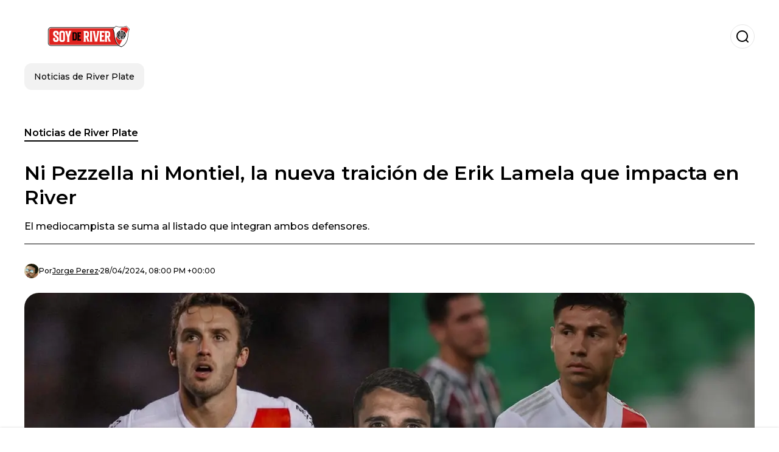

--- FILE ---
content_type: text/html; charset=utf-8
request_url: https://www.soyderiver.com.ar/noticias-de-river-plate/ni-pezzella-ni-montiel-la-nueva-traicion-de-erik-lamela-que-impacta-en-river-20240428-27927.html
body_size: 18460
content:
<!DOCTYPE html><html lang="es-AR"><head><meta charSet="utf-8"/><meta name="viewport" content="width=device-width"/><meta name="twitter:card" content="summary_large_image"/><meta name="twitter:creator" content="@soy-de-river"/><meta property="og:locale" content="es_ES"/><meta property="og:site_name" content="Soy De River"/><script type="application/ld+json">{"@context":"https://schema.org","@type":"NewsMediaOrganization","@id":"https://www.soyderiver.com.ar/#organization","name":"Soy De River","description":"Soy De River","url":"https://www.soyderiver.com.ar","sameAs":[],"logo":{"@id":"https://www.soyderiver.com.ar/#logo","@type":"ImageObject","url":"https://www.soyderiver.com.ar/image/soyderivercomar/logo.svg","height":60,"width":255}}</script><script type="application/ld+json">{"@type":"WebSite","@id":"https://www.soyderiver.com.ar/#website","url":"https://www.soyderiver.com.ar","name":"Soy De River","alternateName":"Soy De River","publisher":{"@id":"https://www.soyderiver.com.ar/#organization"},"potentialAction":{"@type":"SearchAction","target":"https://www.soyderiver.com.ar/s?q","queryInput":"search_term_string"},"inLanguage":"es-AR"}</script><script type="application/ld+json">{"@context":"https://schema.org","@type":"NewsArticle","url":"https://www.soyderiver.com.ar/noticias-de-river-plate/ni-pezzella-ni-montiel-la-nueva-traicion-de-erik-lamela-que-impacta-en-river-20240428-27927.html","headline":"Ni Pezzella ni Montiel, la nueva traición de Erik Lamela que impacta en River","image":["https://www.soyderiver.com.ar/image/soyderivercomar/erik-lamela-german-pezzella-y-gonzalo-montiel-tres-grandes-glorias-de-river-plate-1714334400-hq.webp"],"articleSection":"Noticias de River Plate","description":"El mediocampista se suma al listado que integran ambos defensores.","datePublished":"2024-04-28T20:00:00Z","dateCreated":"2024-04-28T20:00:00Z","keywords":"Germán Pezzella,River Plate,Gonzalo Montiel,Erik Lamela","articleBody":"El Club Atlético River Plate apostó a una particular estrategia respecto a los fichajes en los últimos mercados de pases que consistió en traer de regreso a varias glorias que supieron triunfar en la institución y que se encontraban en Europa, atravesando situaciones diferentes, o en el exterior.Es así como en los últimos años regresaron al plantel de River Plate varias figuras como Matías Kranevitter, Nacho Fernández, Emanuel Mammana, Leandro González Pirez, Ramiro Funes Mori, Gonzalo Martínez y Manuel Lanzini. Muchos nombres que hoy en día siguen estando en el plantel de Martín Demichelis.Pero estos son solo aquellos que aceptaron regresar, ya que hay varios casos de futbolistas que han señalado sus ganas de volver a vestir el Manto Sagrado pero cuando la dirigencia de River Plate comenzó a avanzar en sus regresos decidieron rechazarlos para seguir en Europa (Roberto Pereyra, Germán Pezzella, Gonzalo Montiel o Lucas Martínez Quarta entre otros) o marcharse hacia otros gigantes de América, como los casos recientes de Lucas Alario y Rafael Santos Borré.La nueva traición de Erik Lamela a RiverEntre los futbolistas que sonaron para volver a River también apareció el nombre de Erik Lamela, que emigró del club en 2011. El futbolista finaliza su contrato en Sevilla a finales de la temporada europea y desde España señalaron que no sería renovado, lo que había despertado la ilusión de verlo de regreso con la Banda Roja en el pecho. No obstante, en las últimas horas fue el periodista Germán garcía Grova en una transmisión de streaming de TyC Sports el encargado de dar por tierra a las esperanzas. \"Hasta lo que sé, la idea de Lamela es seguir en Europa\", señaló el comunicador en lo que podría considerarse una neuva traición por parte de 'Coco' al despreciar la posibilidad de regresar a Núñez para pelear por la Copa Libertadores.","isAccessibleForFree":true,"wordCount":305,"inLanguage":"es-AR","author":{"@type":"Person","name":"Jorge Perez","url":"https://www.soyderiver.com.ar/staff/jorgeperez","description":"Periodista Deportivo recibido en 2019. Licenciado en Comunicación desde 2022. Primero soy hincha de River y después periodista. Fútbol de galera y bastón como la historia manda. Gallardista hasta fin de mis días."},"publisher":{"@id":"https://www.soyderiver.com.ar/#organization"}}</script><title>Ni Pezzella ni Montiel, la nueva traición de Erik Lamela que impacta en River</title><meta name="robots" content="index,follow,max-image-preview:large"/><meta name="description" content="El mediocampista se suma al listado que integran ambos defensores."/><meta property="og:title" content="Ni Pezzella ni Montiel, la nueva traición de Erik Lamela que impacta en River"/><meta property="og:description" content="El mediocampista se suma al listado que integran ambos defensores."/><meta property="og:url" content="https://www.soyderiver.com.ar/noticias-de-river-plate/ni-pezzella-ni-montiel-la-nueva-traicion-de-erik-lamela-que-impacta-en-river-20240428-27927.html"/><meta property="og:type" content="article"/><meta property="article:published_time" content="2024-04-28T20:00:00Z"/><meta property="article:author" content="https://www.soyderiver.com.ar/staff/jorgeperez"/><meta property="article:tag" content="Germán Pezzella"/><meta property="article:tag" content="River Plate"/><meta property="article:tag" content="Gonzalo Montiel"/><meta property="article:tag" content="Erik Lamela"/><meta property="og:image" content="https://www.soyderiver.com.ar/image/soyderivercomar/erik-lamela-german-pezzella-y-gonzalo-montiel-tres-grandes-glorias-de-river-plate-1714334400-hq.webp"/><meta property="og:image:alt" content="El mediocampista se suma al listado que integran ambos defensores."/><meta property="og:image:width" content="1200"/><meta property="og:image:height" content="600"/><meta name="keywords" content="Germán Pezzella,River Plate,Gonzalo Montiel,Erik Lamela"/><meta name="news_keywords" content="Germán Pezzella,River Plate,Gonzalo Montiel,Erik Lamela"/><script type="application/ld+json">{"@context":"https://schema.org","@type":"BreadcrumbList","itemListElement":[{"@type":"ListItem","position":1,"item":"https://www.soyderiver.com.ar/noticias-de-river-plate","name":"Noticias de River Plate"},{"@type":"ListItem","position":2,"item":"https://www.soyderiver.com.ar//noticias-de-river-plate/ni-pezzella-ni-montiel-la-nueva-traicion-de-erik-lamela-que-impacta-en-river-20240428-27927.html","name":"Ni Pezzella ni Montiel, la nueva traición de Erik Lamela que impacta en River"}]}</script><link rel="alternate" type="application/rss+xml" title="Fuente RSS para Soy De River" href="https://www.soyderiver.com.ar/rss/GoogleNews.xml"/><link rel="canonical" href="https://www.soyderiver.com.ar/noticias-de-river-plate/ni-pezzella-ni-montiel-la-nueva-traicion-de-erik-lamela-que-impacta-en-river-20240428-27927.html"/><link rel="amphtml" href="https://www.soyderiver.com.ar/noticias-de-river-plate/ni-pezzella-ni-montiel-la-nueva-traicion-de-erik-lamela-que-impacta-en-river-20240428-27927.html?amp=1"/><meta name="title" content="Ni Pezzella ni Montiel, la nueva traición de Erik Lamela que impacta en River"/><link rel="preconnect" href="https://c.amazon-adsystem.com"/><link rel="preconnect" href="https://cdn.ampproject.org"/><link rel="preconnect" href="https://imasdk.googleapis.com"/><link rel="preconnect" href="https://securepubads.g.doubleclick.net"/><link rel="preconnect" href="https://www.googletagmanager.com"/><link rel="preconnect" href="https://dglmni26as6e8.cloudfront.net"/><link rel="preconnect" href="https://c.amazon-adsystem.com"/><link rel="preconnect" href="https://alivia-media-file.s3.us-east-2.amazonaws.com"/><link rel="icon" href="https://www.soyderiver.com.ar/image/soyderivercomar/favicon.ico"/><meta name="next-head-count" content="42"/><meta name="language" content="es-AR"/><meta name="distribution" content="global"/><link rel="preload" href="/_next/static/media/4f05ba3a6752a328-s.p.woff2" as="font" type="font/woff2" crossorigin="anonymous" data-next-font="size-adjust"/><link rel="preload" href="/_next/static/media/01483edf80d12793-s.p.woff" as="font" type="font/woff" crossorigin="anonymous" data-next-font="size-adjust"/><link rel="preload" href="/_next/static/css/f4f4fec97db77aac.css" as="style"/><link rel="stylesheet" href="/_next/static/css/f4f4fec97db77aac.css" data-n-g=""/><noscript data-n-css=""></noscript><script defer="" nomodule="" src="/_next/static/chunks/polyfills-c67a75d1b6f99dc8.js"></script><script src="/_next/static/chunks/webpack-0a7439736fc4c08d.js" defer=""></script><script src="/_next/static/chunks/framework-fae63b21a27d6472.js" defer=""></script><script src="/_next/static/chunks/main-dc063f8b07a9adbb.js" defer=""></script><script src="/_next/static/chunks/pages/_app-c12100367a786458.js" defer=""></script><script src="/_next/static/chunks/61-4f7ac79331020880.js" defer=""></script><script src="/_next/static/chunks/869-67b7970660c2c6e8.js" defer=""></script><script src="/_next/static/chunks/725-7c4852c4309069aa.js" defer=""></script><script src="/_next/static/chunks/781-e808051ec514403d.js" defer=""></script><script src="/_next/static/chunks/944-1ecbc0b0e4d2a960.js" defer=""></script><script src="/_next/static/chunks/pages/%5Bsection%5D/%5B...slug%5D-b96f5657a06a69c0.js" defer=""></script><script src="/_next/static/ULk-cC4xDsQ1D646lFxBT/_buildManifest.js" defer=""></script><script src="/_next/static/ULk-cC4xDsQ1D646lFxBT/_ssgManifest.js" defer=""></script><style id="__jsx-3847893678">*{font-family:'__Montserrat_4ab172', '__Montserrat_Fallback_4ab172'}:root{--alivia-font:'__aliviaFont_20dcf3', '__aliviaFont_Fallback_20dcf3'}
      </style></head><body><div id="__next"><link rel="preload" href="https://www.soyderiver.com.ar/image/soyderivercomar/logo.svg" as="image" class="jsx-3847893678"/><header id="header"><div class=""><a href="/"><img alt="Soy De River" loading="lazy" width="212" height="40" decoding="async" data-nimg="1" class="logo" style="color:transparent" src="https://www.soyderiver.com.ar/image/soyderivercomar/logo.svg"/></a><form id="searchbar" method="GET" action="/s" target="_top"><i class="icon search"></i><input class="t-body-s" type="text" name="q" placeholder="Buscar..."/></form></div><div class="menu"><a href="/noticias-de-river-plate"><p class="ds-pill">Noticias de River Plate</p></a></div></header><div id="post"><br/><div class="t-heading-m article-section"><a href="/noticias-de-river-plate">Noticias de River Plate</a></div><h1 class="t-heading-l">Ni Pezzella ni Montiel, la nueva traición de Erik Lamela que impacta en River</h1><h2 class="t-subheading">El mediocampista se suma al listado que integran ambos defensores.</h2><div class="publishing-info t-body-s"><figure style="background-image:url(https://lh3.googleusercontent.com/a/ACg8ocLME9feHPB5ovtR-yBqKlQyCNW0BG1UBAu8Zmz2jx2mdboYMuA=s96-c)"></figure><p>Por<!-- --> <a href="/staff/jorgeperez">Jorge<!-- --> <!-- -->Perez</a></p><time dateTime="2024-04-28T20:00:00Z">28/04/2024, 08:00 PM +00:00</time></div><figure class="picture"><div><img alt="Erik Lamela, Germán Pezzella y Gonzalo Montiel, tres grandes glorias de River Plate." loading="lazy" width="1200" height="600" decoding="async" data-nimg="1" style="color:transparent" sizes="(max-width: 768px) 100vw, (max-width: 1200px) 50vw, 33vw" srcSet="/_next/image?url=https%3A%2F%2Fwww.soyderiver.com.ar%2Fimage%2Fsoyderivercomar%2Ferik-lamela-german-pezzella-y-gonzalo-montiel-tres-grandes-glorias-de-river-plate-1714334400-hq.webp&amp;w=256&amp;q=75 256w, /_next/image?url=https%3A%2F%2Fwww.soyderiver.com.ar%2Fimage%2Fsoyderivercomar%2Ferik-lamela-german-pezzella-y-gonzalo-montiel-tres-grandes-glorias-de-river-plate-1714334400-hq.webp&amp;w=384&amp;q=75 384w, /_next/image?url=https%3A%2F%2Fwww.soyderiver.com.ar%2Fimage%2Fsoyderivercomar%2Ferik-lamela-german-pezzella-y-gonzalo-montiel-tres-grandes-glorias-de-river-plate-1714334400-hq.webp&amp;w=640&amp;q=75 640w, /_next/image?url=https%3A%2F%2Fwww.soyderiver.com.ar%2Fimage%2Fsoyderivercomar%2Ferik-lamela-german-pezzella-y-gonzalo-montiel-tres-grandes-glorias-de-river-plate-1714334400-hq.webp&amp;w=750&amp;q=75 750w, /_next/image?url=https%3A%2F%2Fwww.soyderiver.com.ar%2Fimage%2Fsoyderivercomar%2Ferik-lamela-german-pezzella-y-gonzalo-montiel-tres-grandes-glorias-de-river-plate-1714334400-hq.webp&amp;w=828&amp;q=75 828w, /_next/image?url=https%3A%2F%2Fwww.soyderiver.com.ar%2Fimage%2Fsoyderivercomar%2Ferik-lamela-german-pezzella-y-gonzalo-montiel-tres-grandes-glorias-de-river-plate-1714334400-hq.webp&amp;w=1080&amp;q=75 1080w, /_next/image?url=https%3A%2F%2Fwww.soyderiver.com.ar%2Fimage%2Fsoyderivercomar%2Ferik-lamela-german-pezzella-y-gonzalo-montiel-tres-grandes-glorias-de-river-plate-1714334400-hq.webp&amp;w=1200&amp;q=75 1200w, /_next/image?url=https%3A%2F%2Fwww.soyderiver.com.ar%2Fimage%2Fsoyderivercomar%2Ferik-lamela-german-pezzella-y-gonzalo-montiel-tres-grandes-glorias-de-river-plate-1714334400-hq.webp&amp;w=1920&amp;q=75 1920w, /_next/image?url=https%3A%2F%2Fwww.soyderiver.com.ar%2Fimage%2Fsoyderivercomar%2Ferik-lamela-german-pezzella-y-gonzalo-montiel-tres-grandes-glorias-de-river-plate-1714334400-hq.webp&amp;w=2048&amp;q=75 2048w, /_next/image?url=https%3A%2F%2Fwww.soyderiver.com.ar%2Fimage%2Fsoyderivercomar%2Ferik-lamela-german-pezzella-y-gonzalo-montiel-tres-grandes-glorias-de-river-plate-1714334400-hq.webp&amp;w=3840&amp;q=75 3840w" src="/_next/image?url=https%3A%2F%2Fwww.soyderiver.com.ar%2Fimage%2Fsoyderivercomar%2Ferik-lamela-german-pezzella-y-gonzalo-montiel-tres-grandes-glorias-de-river-plate-1714334400-hq.webp&amp;w=3840&amp;q=75"/></div><figcaption class="t-body-m"> <!-- -->Erik Lamela, Germán Pezzella y Gonzalo Montiel, tres grandes glorias de River Plate.</figcaption></figure><div class="sharing-section"><div class="social-share-container"><h3 class="t-heading-s">Compartir en<!-- -->:</h3><div class="social-buttons"><a href="https://twitter.com/intent/tweet?url=https%3A%2F%2Fwww.soyderiver.com.ar%2Fnoticias-de-river-plate%2Fni-pezzella-ni-montiel-la-nueva-traicion-de-erik-lamela-que-impacta-en-river-20240428-27927.html&amp;text=Ni%20Pezzella%20ni%20Montiel%2C%20la%20nueva%20traici%C3%B3n%20de%20Erik%20Lamela%20que%20impacta%20en%20River" target="_blank" rel="noopener noreferrer" class="social-button twitter" aria-label="Share on Twitter"><span class="icon-wrapper"><i class="icon twitter"></i></span></a><a href="https://www.facebook.com/sharer/sharer.php?u=https%3A%2F%2Fwww.soyderiver.com.ar%2Fnoticias-de-river-plate%2Fni-pezzella-ni-montiel-la-nueva-traicion-de-erik-lamela-que-impacta-en-river-20240428-27927.html" target="_blank" rel="noopener noreferrer" class="social-button facebook" aria-label="Share on Facebook"><span class="icon-wrapper"><i class="icon facebook"></i></span></a><a href="https://www.linkedin.com/sharing/share-offsite/?url=https%3A%2F%2Fwww.soyderiver.com.ar%2Fnoticias-de-river-plate%2Fni-pezzella-ni-montiel-la-nueva-traicion-de-erik-lamela-que-impacta-en-river-20240428-27927.html" target="_blank" rel="noopener noreferrer" class="social-button linkedin" aria-label="Share on LinkedIn"><span class="icon-wrapper"><svg xmlns="http://www.w3.org/2000/svg" viewBox="0 0 24 24" width="1em" height="1em" fill="currentColor" class=""><path d="M20.447 20.452h-3.554v-5.569c0-1.328-.027-3.037-1.852-3.037-1.853 0-2.136 1.445-2.136 2.939v5.667H9.351V9h3.414v1.561h.046c.477-.9 1.637-1.85 3.37-1.85 3.601 0 4.267 2.37 4.267 5.455v6.286zM5.337 7.433c-1.144 0-2.063-.926-2.063-2.065 0-1.138.92-2.063 2.063-2.063 1.14 0 2.064.925 2.064 2.063 0 1.139-.925 2.065-2.064 2.065zm1.782 13.019H3.555V9h3.564v11.452zM22.225 0H1.771C.792 0 0 .774 0 1.729v20.542C0 23.227.792 24 1.771 24h20.451C23.2 24 24 23.227 24 22.271V1.729C24 .774 23.2 0 22.222 0h.003z"></path></svg></span></a><a href="https://api.whatsapp.com/send?text=Ni%20Pezzella%20ni%20Montiel%2C%20la%20nueva%20traici%C3%B3n%20de%20Erik%20Lamela%20que%20impacta%20en%20River%20https%3A%2F%2Fwww.soyderiver.com.ar%2Fnoticias-de-river-plate%2Fni-pezzella-ni-montiel-la-nueva-traicion-de-erik-lamela-que-impacta-en-river-20240428-27927.html" target="_blank" rel="noopener noreferrer" class="social-button whatsapp" aria-label="Share on WhatsApp"><span class="icon-wrapper"><svg xmlns="http://www.w3.org/2000/svg" viewBox="0 0 24 24" width="1em" height="1em" fill="currentColor" class=""><path d="M17.472 14.382c-.297-.149-1.758-.867-2.03-.967-.273-.099-.471-.148-.67.15-.197.297-.767.966-.94 1.164-.173.199-.347.223-.644.075-.297-.15-1.255-.463-2.39-1.475-.883-.788-1.48-1.761-1.653-2.059-.173-.297-.018-.458.13-.606.134-.133.298-.347.446-.52.149-.174.198-.298.298-.497.099-.198.05-.371-.025-.52-.075-.149-.669-1.612-.916-2.207-.242-.579-.487-.5-.669-.51-.173-.008-.371-.01-.57-.01-.198 0-.52.074-.792.372-.272.297-1.04 1.016-1.04 2.479 0 1.462 1.065 2.875 1.213 3.074.149.198 2.096 3.2 5.077 4.487.709.306 1.262.489 1.694.625.712.227 1.36.195 1.871.118.571-.085 1.758-.719 2.006-1.413.248-.694.248-1.289.173-1.413-.074-.124-.272-.198-.57-.347m-5.421 7.403h-.004a9.87 9.87 0 01-5.031-1.378l-.361-.214-3.741.982.998-3.648-.235-.374a9.86 9.86 0 01-1.51-5.26c.001-5.45 4.436-9.884 9.888-9.884 2.64 0 5.122 1.03 6.988 2.898a9.825 9.825 0 012.893 6.994c-.003 5.45-4.437 9.884-9.885 9.884m8.413-18.297A11.815 11.815 0 0012.05 0C5.495 0 .16 5.335.157 11.892c0 2.096.547 4.142 1.588 5.945L.057 24l6.305-1.654a11.882 11.882 0 005.683 1.448h.005c6.554 0 11.89-5.335 11.893-11.893a11.821 11.821 0 00-3.48-8.413z"></path></svg></span></a></div></div></div><ul class="recommended"></ul><div class="body t-body-l"><p class="paragraph">El <b>Club Atlético River Plate </b>apostó a una particular estrategia respecto a los fichajes en los últimos mercados de pases que consistió en traer de regreso a varias glorias que supieron triunfar en la institución y que se encontraban en Europa, atravesando situaciones diferentes, o en el exterior.</p><ul class="list paragraph"><li class="list-item"><a href="https://www.soyderiver.com.ar/noticias-de-river-plate/impacto-mundial-la-decision-final-de-river-de-fichar-a-iker-muniain-20240427-27907.html" target="_blank" rel="nofollow">Impacto mundial, la decisión final de River de fichar a Iker Muniain</a></li></ul><p class="paragraph">Es así como en los últimos años regresaron al plantel de River Plate varias figuras como <b>Matías Kranevitter</b>, <b>Nacho Fernández</b>, <b>Emanuel Mammana</b>, <b>Leandro González Pirez</b>, <b>Ramiro Funes Mori</b>, <b>Gonzalo Martínez</b> y <b>Manuel Lanzini</b>. Muchos nombres que hoy en día siguen estando en el plantel de Martín Demichelis.</p><p class="paragraph">Pero estos son solo aquellos que aceptaron regresar, ya que hay varios casos de futbolistas que han señalado sus ganas de volver a vestir el Manto Sagrado pero cuando la dirigencia de <b>River Plate </b>comenzó a avanzar en sus regresos decidieron rechazarlos para seguir en Europa (<b>Roberto Pereyra</b>, <b>Germán Pezzella</b>, <b>Gonzalo Montiel </b>o <b>Lucas Martínez Quarta </b>entre otros) o marcharse hacia otros gigantes de América, como los casos recientes de <b>Lucas Alario </b>y <b>Rafael Santos Borré</b>.</p><ul class="list paragraph"><li class="list-item"><a href="https://www.soyderiver.com.ar/noticias-de-river-plate/rompe-el-mercado-las-tres-estrellas-que-river-traeria-desde-el-futbol-europeo-20240427-27916.html" target="_blank" rel="nofollow">Rompe el mercado, las tres estrellas que River traería desde el fútbol europeo</a></li></ul><h2 class="heading-2">La nueva traición de Erik Lamela a River</h2><p class="paragraph">Entre los futbolistas que sonaron para volver a <b>River </b>también apareció el nombre de <b>Erik Lamela</b>, que emigró del club en 2011. El futbolista finaliza su contrato en <b>Sevilla </b>a finales de la temporada europea y desde España señalaron que no sería renovado, lo que había despertado la ilusión de verlo de regreso con la Banda Roja en el pecho. No obstante, en las últimas horas fue el periodista Germán garcía Grova en una transmisión de streaming de <i>TyC Sports </i>el encargado de dar por tierra a las esperanzas. "<b><i>Hasta lo que sé, la idea de Lamela es seguir en Europa</i></b>", señaló el comunicador en lo que podría considerarse una neuva traición por parte de 'Coco' al despreciar la posibilidad de regresar a Núñez para pelear por la <b>Copa Libertadores</b>.</p></div><div class="tags"><h3 class="t-heading-s">Temas</h3><div class="tag-list"><a href="/tag/german-pezzella-t759770"><p class="ds-tag secondary false">Germán Pezzella</p></a><a href="/tag/river-plate-t759489"><p class="ds-tag secondary false">River Plate</p></a><a href="/tag/gonzalo-montiel-t759658"><p class="ds-tag secondary false">Gonzalo Montiel</p></a><a href="/tag/erik-lamela-t759792"><p class="ds-tag secondary false">Erik Lamela</p></a></div></div><br/><div class="sharing-section"><div class="social-share-container"><h3 class="t-heading-s">Compartir en<!-- -->:</h3><div class="social-buttons"><a href="https://twitter.com/intent/tweet?url=https%3A%2F%2Fwww.soyderiver.com.ar%2Fnoticias-de-river-plate%2Fni-pezzella-ni-montiel-la-nueva-traicion-de-erik-lamela-que-impacta-en-river-20240428-27927.html&amp;text=Ni%20Pezzella%20ni%20Montiel%2C%20la%20nueva%20traici%C3%B3n%20de%20Erik%20Lamela%20que%20impacta%20en%20River" target="_blank" rel="noopener noreferrer" class="social-button twitter" aria-label="Share on Twitter"><span class="icon-wrapper"><i class="icon twitter"></i></span></a><a href="https://www.facebook.com/sharer/sharer.php?u=https%3A%2F%2Fwww.soyderiver.com.ar%2Fnoticias-de-river-plate%2Fni-pezzella-ni-montiel-la-nueva-traicion-de-erik-lamela-que-impacta-en-river-20240428-27927.html" target="_blank" rel="noopener noreferrer" class="social-button facebook" aria-label="Share on Facebook"><span class="icon-wrapper"><i class="icon facebook"></i></span></a><a href="https://www.linkedin.com/sharing/share-offsite/?url=https%3A%2F%2Fwww.soyderiver.com.ar%2Fnoticias-de-river-plate%2Fni-pezzella-ni-montiel-la-nueva-traicion-de-erik-lamela-que-impacta-en-river-20240428-27927.html" target="_blank" rel="noopener noreferrer" class="social-button linkedin" aria-label="Share on LinkedIn"><span class="icon-wrapper"><svg xmlns="http://www.w3.org/2000/svg" viewBox="0 0 24 24" width="1em" height="1em" fill="currentColor" class=""><path d="M20.447 20.452h-3.554v-5.569c0-1.328-.027-3.037-1.852-3.037-1.853 0-2.136 1.445-2.136 2.939v5.667H9.351V9h3.414v1.561h.046c.477-.9 1.637-1.85 3.37-1.85 3.601 0 4.267 2.37 4.267 5.455v6.286zM5.337 7.433c-1.144 0-2.063-.926-2.063-2.065 0-1.138.92-2.063 2.063-2.063 1.14 0 2.064.925 2.064 2.063 0 1.139-.925 2.065-2.064 2.065zm1.782 13.019H3.555V9h3.564v11.452zM22.225 0H1.771C.792 0 0 .774 0 1.729v20.542C0 23.227.792 24 1.771 24h20.451C23.2 24 24 23.227 24 22.271V1.729C24 .774 23.2 0 22.222 0h.003z"></path></svg></span></a><a href="https://api.whatsapp.com/send?text=Ni%20Pezzella%20ni%20Montiel%2C%20la%20nueva%20traici%C3%B3n%20de%20Erik%20Lamela%20que%20impacta%20en%20River%20https%3A%2F%2Fwww.soyderiver.com.ar%2Fnoticias-de-river-plate%2Fni-pezzella-ni-montiel-la-nueva-traicion-de-erik-lamela-que-impacta-en-river-20240428-27927.html" target="_blank" rel="noopener noreferrer" class="social-button whatsapp" aria-label="Share on WhatsApp"><span class="icon-wrapper"><svg xmlns="http://www.w3.org/2000/svg" viewBox="0 0 24 24" width="1em" height="1em" fill="currentColor" class=""><path d="M17.472 14.382c-.297-.149-1.758-.867-2.03-.967-.273-.099-.471-.148-.67.15-.197.297-.767.966-.94 1.164-.173.199-.347.223-.644.075-.297-.15-1.255-.463-2.39-1.475-.883-.788-1.48-1.761-1.653-2.059-.173-.297-.018-.458.13-.606.134-.133.298-.347.446-.52.149-.174.198-.298.298-.497.099-.198.05-.371-.025-.52-.075-.149-.669-1.612-.916-2.207-.242-.579-.487-.5-.669-.51-.173-.008-.371-.01-.57-.01-.198 0-.52.074-.792.372-.272.297-1.04 1.016-1.04 2.479 0 1.462 1.065 2.875 1.213 3.074.149.198 2.096 3.2 5.077 4.487.709.306 1.262.489 1.694.625.712.227 1.36.195 1.871.118.571-.085 1.758-.719 2.006-1.413.248-.694.248-1.289.173-1.413-.074-.124-.272-.198-.57-.347m-5.421 7.403h-.004a9.87 9.87 0 01-5.031-1.378l-.361-.214-3.741.982.998-3.648-.235-.374a9.86 9.86 0 01-1.51-5.26c.001-5.45 4.436-9.884 9.888-9.884 2.64 0 5.122 1.03 6.988 2.898a9.825 9.825 0 012.893 6.994c-.003 5.45-4.437 9.884-9.885 9.884m8.413-18.297A11.815 11.815 0 0012.05 0C5.495 0 .16 5.335.157 11.892c0 2.096.547 4.142 1.588 5.945L.057 24l6.305-1.654a11.882 11.882 0 005.683 1.448h.005c6.554 0 11.89-5.335 11.893-11.893a11.821 11.821 0 00-3.48-8.413z"></path></svg></span></a></div></div></div><div class="related-posts"><h3 class="t-heading-s">También te puede interesar</h3><ul><li><a href="/noticias-de-river-plate/bomba-enzo-francescoli-se-ira-de-river-y-esta-es-la-fecha-pautada-20241130-28486.html"><figure><img alt="Enzo Francescoli" loading="lazy" width="372" height="210" decoding="async" data-nimg="1" style="color:transparent" sizes="(max-width: 640px) 100vw, (max-width: 1024px) 50vw, 33vw" srcSet="/_next/image?url=https%3A%2F%2Fwww.soyderiver.com.ar%2Fimage%2Fsoyderivercomar%2Fenzo-francescoli-1732987573-lq.webp&amp;w=256&amp;q=75 256w, /_next/image?url=https%3A%2F%2Fwww.soyderiver.com.ar%2Fimage%2Fsoyderivercomar%2Fenzo-francescoli-1732987573-lq.webp&amp;w=384&amp;q=75 384w, /_next/image?url=https%3A%2F%2Fwww.soyderiver.com.ar%2Fimage%2Fsoyderivercomar%2Fenzo-francescoli-1732987573-lq.webp&amp;w=640&amp;q=75 640w, /_next/image?url=https%3A%2F%2Fwww.soyderiver.com.ar%2Fimage%2Fsoyderivercomar%2Fenzo-francescoli-1732987573-lq.webp&amp;w=750&amp;q=75 750w, /_next/image?url=https%3A%2F%2Fwww.soyderiver.com.ar%2Fimage%2Fsoyderivercomar%2Fenzo-francescoli-1732987573-lq.webp&amp;w=828&amp;q=75 828w, /_next/image?url=https%3A%2F%2Fwww.soyderiver.com.ar%2Fimage%2Fsoyderivercomar%2Fenzo-francescoli-1732987573-lq.webp&amp;w=1080&amp;q=75 1080w, /_next/image?url=https%3A%2F%2Fwww.soyderiver.com.ar%2Fimage%2Fsoyderivercomar%2Fenzo-francescoli-1732987573-lq.webp&amp;w=1200&amp;q=75 1200w, /_next/image?url=https%3A%2F%2Fwww.soyderiver.com.ar%2Fimage%2Fsoyderivercomar%2Fenzo-francescoli-1732987573-lq.webp&amp;w=1920&amp;q=75 1920w, /_next/image?url=https%3A%2F%2Fwww.soyderiver.com.ar%2Fimage%2Fsoyderivercomar%2Fenzo-francescoli-1732987573-lq.webp&amp;w=2048&amp;q=75 2048w, /_next/image?url=https%3A%2F%2Fwww.soyderiver.com.ar%2Fimage%2Fsoyderivercomar%2Fenzo-francescoli-1732987573-lq.webp&amp;w=3840&amp;q=75 3840w" src="/_next/image?url=https%3A%2F%2Fwww.soyderiver.com.ar%2Fimage%2Fsoyderivercomar%2Fenzo-francescoli-1732987573-lq.webp&amp;w=3840&amp;q=75"/></figure><h4 class="t-body-s">Bomba: Enzo Francescoli se irá de River y esta es la fecha pautada</h4></a></li><li><a href="/noticias-de-river-plate/sacude-el-continente-la-respuesta-final-de-iker-muniain-de-llegar-a-river-20241130-28485.html"><figure><img alt="Iker Muniain" loading="lazy" width="372" height="210" decoding="async" data-nimg="1" style="color:transparent" sizes="(max-width: 640px) 100vw, (max-width: 1024px) 50vw, 33vw" srcSet="/_next/image?url=https%3A%2F%2Fwww.soyderiver.com.ar%2Fimage%2Fsoyderivercomar%2Fiker-muniain-1732937721-lq.webp&amp;w=256&amp;q=75 256w, /_next/image?url=https%3A%2F%2Fwww.soyderiver.com.ar%2Fimage%2Fsoyderivercomar%2Fiker-muniain-1732937721-lq.webp&amp;w=384&amp;q=75 384w, /_next/image?url=https%3A%2F%2Fwww.soyderiver.com.ar%2Fimage%2Fsoyderivercomar%2Fiker-muniain-1732937721-lq.webp&amp;w=640&amp;q=75 640w, /_next/image?url=https%3A%2F%2Fwww.soyderiver.com.ar%2Fimage%2Fsoyderivercomar%2Fiker-muniain-1732937721-lq.webp&amp;w=750&amp;q=75 750w, /_next/image?url=https%3A%2F%2Fwww.soyderiver.com.ar%2Fimage%2Fsoyderivercomar%2Fiker-muniain-1732937721-lq.webp&amp;w=828&amp;q=75 828w, /_next/image?url=https%3A%2F%2Fwww.soyderiver.com.ar%2Fimage%2Fsoyderivercomar%2Fiker-muniain-1732937721-lq.webp&amp;w=1080&amp;q=75 1080w, /_next/image?url=https%3A%2F%2Fwww.soyderiver.com.ar%2Fimage%2Fsoyderivercomar%2Fiker-muniain-1732937721-lq.webp&amp;w=1200&amp;q=75 1200w, /_next/image?url=https%3A%2F%2Fwww.soyderiver.com.ar%2Fimage%2Fsoyderivercomar%2Fiker-muniain-1732937721-lq.webp&amp;w=1920&amp;q=75 1920w, /_next/image?url=https%3A%2F%2Fwww.soyderiver.com.ar%2Fimage%2Fsoyderivercomar%2Fiker-muniain-1732937721-lq.webp&amp;w=2048&amp;q=75 2048w, /_next/image?url=https%3A%2F%2Fwww.soyderiver.com.ar%2Fimage%2Fsoyderivercomar%2Fiker-muniain-1732937721-lq.webp&amp;w=3840&amp;q=75 3840w" src="/_next/image?url=https%3A%2F%2Fwww.soyderiver.com.ar%2Fimage%2Fsoyderivercomar%2Fiker-muniain-1732937721-lq.webp&amp;w=3840&amp;q=75"/></figure><h4 class="t-body-s">Sacude el continente, la respuesta final de Iker Muniain de llegar a River</h4></a></li><li><a href="/noticias-de-river-plate/paraliza-river-boca-va-por-augusto-batalla-y-esto-debe-pagarle-al-millonario-20241130-28484.html"><figure><img alt="Augusto Batalla" loading="lazy" width="372" height="210" decoding="async" data-nimg="1" style="color:transparent" sizes="(max-width: 640px) 100vw, (max-width: 1024px) 50vw, 33vw" srcSet="/_next/image?url=https%3A%2F%2Fwww.soyderiver.com.ar%2Fimage%2Fsoyderivercomar%2Faugusto-batalla-1732937394-lq.webp&amp;w=256&amp;q=75 256w, /_next/image?url=https%3A%2F%2Fwww.soyderiver.com.ar%2Fimage%2Fsoyderivercomar%2Faugusto-batalla-1732937394-lq.webp&amp;w=384&amp;q=75 384w, /_next/image?url=https%3A%2F%2Fwww.soyderiver.com.ar%2Fimage%2Fsoyderivercomar%2Faugusto-batalla-1732937394-lq.webp&amp;w=640&amp;q=75 640w, /_next/image?url=https%3A%2F%2Fwww.soyderiver.com.ar%2Fimage%2Fsoyderivercomar%2Faugusto-batalla-1732937394-lq.webp&amp;w=750&amp;q=75 750w, /_next/image?url=https%3A%2F%2Fwww.soyderiver.com.ar%2Fimage%2Fsoyderivercomar%2Faugusto-batalla-1732937394-lq.webp&amp;w=828&amp;q=75 828w, /_next/image?url=https%3A%2F%2Fwww.soyderiver.com.ar%2Fimage%2Fsoyderivercomar%2Faugusto-batalla-1732937394-lq.webp&amp;w=1080&amp;q=75 1080w, /_next/image?url=https%3A%2F%2Fwww.soyderiver.com.ar%2Fimage%2Fsoyderivercomar%2Faugusto-batalla-1732937394-lq.webp&amp;w=1200&amp;q=75 1200w, /_next/image?url=https%3A%2F%2Fwww.soyderiver.com.ar%2Fimage%2Fsoyderivercomar%2Faugusto-batalla-1732937394-lq.webp&amp;w=1920&amp;q=75 1920w, /_next/image?url=https%3A%2F%2Fwww.soyderiver.com.ar%2Fimage%2Fsoyderivercomar%2Faugusto-batalla-1732937394-lq.webp&amp;w=2048&amp;q=75 2048w, /_next/image?url=https%3A%2F%2Fwww.soyderiver.com.ar%2Fimage%2Fsoyderivercomar%2Faugusto-batalla-1732937394-lq.webp&amp;w=3840&amp;q=75 3840w" src="/_next/image?url=https%3A%2F%2Fwww.soyderiver.com.ar%2Fimage%2Fsoyderivercomar%2Faugusto-batalla-1732937394-lq.webp&amp;w=3840&amp;q=75"/></figure><h4 class="t-body-s">Paraliza River, Boca va por Augusto Batalla y esto debe pagarle al Millonario</h4></a></li><li><a href="/noticias-de-river-plate/estudiantes-vs-river-plate-horario-posibles-alineaciones-y-donde-ver-gratis-20241129-28483.html"><figure><img alt="Facundo Colidio" loading="lazy" width="372" height="210" decoding="async" data-nimg="1" style="color:transparent" sizes="(max-width: 640px) 100vw, (max-width: 1024px) 50vw, 33vw" srcSet="/_next/image?url=https%3A%2F%2Fwww.soyderiver.com.ar%2Fimage%2Fsoyderivercomar%2Ffacundo-colidio-1732885933-lq.webp&amp;w=256&amp;q=75 256w, /_next/image?url=https%3A%2F%2Fwww.soyderiver.com.ar%2Fimage%2Fsoyderivercomar%2Ffacundo-colidio-1732885933-lq.webp&amp;w=384&amp;q=75 384w, /_next/image?url=https%3A%2F%2Fwww.soyderiver.com.ar%2Fimage%2Fsoyderivercomar%2Ffacundo-colidio-1732885933-lq.webp&amp;w=640&amp;q=75 640w, /_next/image?url=https%3A%2F%2Fwww.soyderiver.com.ar%2Fimage%2Fsoyderivercomar%2Ffacundo-colidio-1732885933-lq.webp&amp;w=750&amp;q=75 750w, /_next/image?url=https%3A%2F%2Fwww.soyderiver.com.ar%2Fimage%2Fsoyderivercomar%2Ffacundo-colidio-1732885933-lq.webp&amp;w=828&amp;q=75 828w, /_next/image?url=https%3A%2F%2Fwww.soyderiver.com.ar%2Fimage%2Fsoyderivercomar%2Ffacundo-colidio-1732885933-lq.webp&amp;w=1080&amp;q=75 1080w, /_next/image?url=https%3A%2F%2Fwww.soyderiver.com.ar%2Fimage%2Fsoyderivercomar%2Ffacundo-colidio-1732885933-lq.webp&amp;w=1200&amp;q=75 1200w, /_next/image?url=https%3A%2F%2Fwww.soyderiver.com.ar%2Fimage%2Fsoyderivercomar%2Ffacundo-colidio-1732885933-lq.webp&amp;w=1920&amp;q=75 1920w, /_next/image?url=https%3A%2F%2Fwww.soyderiver.com.ar%2Fimage%2Fsoyderivercomar%2Ffacundo-colidio-1732885933-lq.webp&amp;w=2048&amp;q=75 2048w, /_next/image?url=https%3A%2F%2Fwww.soyderiver.com.ar%2Fimage%2Fsoyderivercomar%2Ffacundo-colidio-1732885933-lq.webp&amp;w=3840&amp;q=75 3840w" src="/_next/image?url=https%3A%2F%2Fwww.soyderiver.com.ar%2Fimage%2Fsoyderivercomar%2Ffacundo-colidio-1732885933-lq.webp&amp;w=3840&amp;q=75"/></figure><h4 class="t-body-s">Estudiantes vs. River Plate: horario, posibles alineaciones y dónde ver gratis</h4></a></li></ul></div><div id="posts-list"><h2 class="t-heading-s" style="margin-top:24px">Más noticias</h2><ul><li><a href="/noticias-de-river-plate/ni-correa-ni-beltran-el-atacante-de-5-millones-que-busca-river-para-borrar-a-borja-20241129-28482.html"><div class="picture"><img alt="Correa y Beltrán" loading="lazy" width="372" height="210" decoding="async" data-nimg="1" style="color:transparent" sizes="(max-width: 640px) 100vw, (max-width: 1024px) 50vw, 33vw" srcSet="/_next/image?url=https%3A%2F%2Fwww.soyderiver.com.ar%2Fimage%2Fsoyderivercomar%2Fcorrea-y-beltran-1732839355-lq.webp&amp;w=256&amp;q=75 256w, /_next/image?url=https%3A%2F%2Fwww.soyderiver.com.ar%2Fimage%2Fsoyderivercomar%2Fcorrea-y-beltran-1732839355-lq.webp&amp;w=384&amp;q=75 384w, /_next/image?url=https%3A%2F%2Fwww.soyderiver.com.ar%2Fimage%2Fsoyderivercomar%2Fcorrea-y-beltran-1732839355-lq.webp&amp;w=640&amp;q=75 640w, /_next/image?url=https%3A%2F%2Fwww.soyderiver.com.ar%2Fimage%2Fsoyderivercomar%2Fcorrea-y-beltran-1732839355-lq.webp&amp;w=750&amp;q=75 750w, /_next/image?url=https%3A%2F%2Fwww.soyderiver.com.ar%2Fimage%2Fsoyderivercomar%2Fcorrea-y-beltran-1732839355-lq.webp&amp;w=828&amp;q=75 828w, /_next/image?url=https%3A%2F%2Fwww.soyderiver.com.ar%2Fimage%2Fsoyderivercomar%2Fcorrea-y-beltran-1732839355-lq.webp&amp;w=1080&amp;q=75 1080w, /_next/image?url=https%3A%2F%2Fwww.soyderiver.com.ar%2Fimage%2Fsoyderivercomar%2Fcorrea-y-beltran-1732839355-lq.webp&amp;w=1200&amp;q=75 1200w, /_next/image?url=https%3A%2F%2Fwww.soyderiver.com.ar%2Fimage%2Fsoyderivercomar%2Fcorrea-y-beltran-1732839355-lq.webp&amp;w=1920&amp;q=75 1920w, /_next/image?url=https%3A%2F%2Fwww.soyderiver.com.ar%2Fimage%2Fsoyderivercomar%2Fcorrea-y-beltran-1732839355-lq.webp&amp;w=2048&amp;q=75 2048w, /_next/image?url=https%3A%2F%2Fwww.soyderiver.com.ar%2Fimage%2Fsoyderivercomar%2Fcorrea-y-beltran-1732839355-lq.webp&amp;w=3840&amp;q=75 3840w" src="/_next/image?url=https%3A%2F%2Fwww.soyderiver.com.ar%2Fimage%2Fsoyderivercomar%2Fcorrea-y-beltran-1732839355-lq.webp&amp;w=3840&amp;q=75"/></div><h2 class="t-heading-l">Ni Correa ni Beltrán, el atacante de 5 millones que busca River para borrar a Borja</h2><div><div><figure style="background-image:url(https://lh3.googleusercontent.com/a/ACg8ocK_TZDEfj5jo9vPz9O5hj3Hz5zAUVI2iB3OsuW_6A9ofnaHtSfC=s96-c)"></figure><p class="t-body-s">29/11/2024</p></div><button class="t-body-s">Leer</button></div></a></li><li><a href="/noticias-de-river-plate/ciclo-cumplido-el-equipo-de-brasil-que-quiere-contar-con-gonzalez-pirez-20241128-28481.html"><div class="picture"><img alt="Leandro González Pirez" loading="lazy" width="372" height="210" decoding="async" data-nimg="1" style="color:transparent" sizes="(max-width: 640px) 100vw, (max-width: 1024px) 50vw, 33vw" srcSet="/_next/image?url=https%3A%2F%2Fwww.soyderiver.com.ar%2Fimage%2Fsoyderivercomar%2Fleandro-gonzalez-pirez-1732836255-lq.webp&amp;w=256&amp;q=75 256w, /_next/image?url=https%3A%2F%2Fwww.soyderiver.com.ar%2Fimage%2Fsoyderivercomar%2Fleandro-gonzalez-pirez-1732836255-lq.webp&amp;w=384&amp;q=75 384w, /_next/image?url=https%3A%2F%2Fwww.soyderiver.com.ar%2Fimage%2Fsoyderivercomar%2Fleandro-gonzalez-pirez-1732836255-lq.webp&amp;w=640&amp;q=75 640w, /_next/image?url=https%3A%2F%2Fwww.soyderiver.com.ar%2Fimage%2Fsoyderivercomar%2Fleandro-gonzalez-pirez-1732836255-lq.webp&amp;w=750&amp;q=75 750w, /_next/image?url=https%3A%2F%2Fwww.soyderiver.com.ar%2Fimage%2Fsoyderivercomar%2Fleandro-gonzalez-pirez-1732836255-lq.webp&amp;w=828&amp;q=75 828w, /_next/image?url=https%3A%2F%2Fwww.soyderiver.com.ar%2Fimage%2Fsoyderivercomar%2Fleandro-gonzalez-pirez-1732836255-lq.webp&amp;w=1080&amp;q=75 1080w, /_next/image?url=https%3A%2F%2Fwww.soyderiver.com.ar%2Fimage%2Fsoyderivercomar%2Fleandro-gonzalez-pirez-1732836255-lq.webp&amp;w=1200&amp;q=75 1200w, /_next/image?url=https%3A%2F%2Fwww.soyderiver.com.ar%2Fimage%2Fsoyderivercomar%2Fleandro-gonzalez-pirez-1732836255-lq.webp&amp;w=1920&amp;q=75 1920w, /_next/image?url=https%3A%2F%2Fwww.soyderiver.com.ar%2Fimage%2Fsoyderivercomar%2Fleandro-gonzalez-pirez-1732836255-lq.webp&amp;w=2048&amp;q=75 2048w, /_next/image?url=https%3A%2F%2Fwww.soyderiver.com.ar%2Fimage%2Fsoyderivercomar%2Fleandro-gonzalez-pirez-1732836255-lq.webp&amp;w=3840&amp;q=75 3840w" src="/_next/image?url=https%3A%2F%2Fwww.soyderiver.com.ar%2Fimage%2Fsoyderivercomar%2Fleandro-gonzalez-pirez-1732836255-lq.webp&amp;w=3840&amp;q=75"/></div><h2 class="t-heading-l">¿Ciclo cumplido? El equipo de Brasil que quiere contar con González Pirez</h2><div><div><figure style="background-image:url(https://lh3.googleusercontent.com/a/ACg8ocK_TZDEfj5jo9vPz9O5hj3Hz5zAUVI2iB3OsuW_6A9ofnaHtSfC=s96-c)"></figure><p class="t-body-s">28/11/2024</p></div><button class="t-body-s">Leer</button></div></a></li><li><a href="/noticias-de-river-plate/sacude-river-rodrigo-villagra-tendria-nuevo-club-y-mira-donde-jugaria-20241128-28480.html"><div class="picture"><img alt="Rodrigo Villagra" loading="lazy" width="372" height="210" decoding="async" data-nimg="1" style="color:transparent" sizes="(max-width: 640px) 100vw, (max-width: 1024px) 50vw, 33vw" srcSet="/_next/image?url=https%3A%2F%2Fwww.soyderiver.com.ar%2Fimage%2Fsoyderivercomar%2Frodrigo-villagra-1732825579-lq.webp&amp;w=256&amp;q=75 256w, /_next/image?url=https%3A%2F%2Fwww.soyderiver.com.ar%2Fimage%2Fsoyderivercomar%2Frodrigo-villagra-1732825579-lq.webp&amp;w=384&amp;q=75 384w, /_next/image?url=https%3A%2F%2Fwww.soyderiver.com.ar%2Fimage%2Fsoyderivercomar%2Frodrigo-villagra-1732825579-lq.webp&amp;w=640&amp;q=75 640w, /_next/image?url=https%3A%2F%2Fwww.soyderiver.com.ar%2Fimage%2Fsoyderivercomar%2Frodrigo-villagra-1732825579-lq.webp&amp;w=750&amp;q=75 750w, /_next/image?url=https%3A%2F%2Fwww.soyderiver.com.ar%2Fimage%2Fsoyderivercomar%2Frodrigo-villagra-1732825579-lq.webp&amp;w=828&amp;q=75 828w, /_next/image?url=https%3A%2F%2Fwww.soyderiver.com.ar%2Fimage%2Fsoyderivercomar%2Frodrigo-villagra-1732825579-lq.webp&amp;w=1080&amp;q=75 1080w, /_next/image?url=https%3A%2F%2Fwww.soyderiver.com.ar%2Fimage%2Fsoyderivercomar%2Frodrigo-villagra-1732825579-lq.webp&amp;w=1200&amp;q=75 1200w, /_next/image?url=https%3A%2F%2Fwww.soyderiver.com.ar%2Fimage%2Fsoyderivercomar%2Frodrigo-villagra-1732825579-lq.webp&amp;w=1920&amp;q=75 1920w, /_next/image?url=https%3A%2F%2Fwww.soyderiver.com.ar%2Fimage%2Fsoyderivercomar%2Frodrigo-villagra-1732825579-lq.webp&amp;w=2048&amp;q=75 2048w, /_next/image?url=https%3A%2F%2Fwww.soyderiver.com.ar%2Fimage%2Fsoyderivercomar%2Frodrigo-villagra-1732825579-lq.webp&amp;w=3840&amp;q=75 3840w" src="/_next/image?url=https%3A%2F%2Fwww.soyderiver.com.ar%2Fimage%2Fsoyderivercomar%2Frodrigo-villagra-1732825579-lq.webp&amp;w=3840&amp;q=75"/></div><h2 class="t-heading-l">Sacude River, Rodrigo Villagra tendría nuevo club y mira dónde jugaría</h2><div><div><figure style="background-image:url(https://lh3.googleusercontent.com/a/ACg8ocK_TZDEfj5jo9vPz9O5hj3Hz5zAUVI2iB3OsuW_6A9ofnaHtSfC=s96-c)"></figure><p class="t-body-s">28/11/2024</p></div><button class="t-body-s">Leer</button></div></a></li><li><a href="/noticias-de-river-plate/enzo-perez-quiere-volver-a-river-la-decision-del-club-de-nunez-20241128-28479.html"><div class="picture"><img alt="Enzo Pérez" loading="lazy" width="372" height="210" decoding="async" data-nimg="1" style="color:transparent" sizes="(max-width: 640px) 100vw, (max-width: 1024px) 50vw, 33vw" srcSet="/_next/image?url=https%3A%2F%2Fwww.soyderiver.com.ar%2Fimage%2Fsoyderivercomar%2Fenzo-perez-1732819760-lq.webp&amp;w=256&amp;q=75 256w, /_next/image?url=https%3A%2F%2Fwww.soyderiver.com.ar%2Fimage%2Fsoyderivercomar%2Fenzo-perez-1732819760-lq.webp&amp;w=384&amp;q=75 384w, /_next/image?url=https%3A%2F%2Fwww.soyderiver.com.ar%2Fimage%2Fsoyderivercomar%2Fenzo-perez-1732819760-lq.webp&amp;w=640&amp;q=75 640w, /_next/image?url=https%3A%2F%2Fwww.soyderiver.com.ar%2Fimage%2Fsoyderivercomar%2Fenzo-perez-1732819760-lq.webp&amp;w=750&amp;q=75 750w, /_next/image?url=https%3A%2F%2Fwww.soyderiver.com.ar%2Fimage%2Fsoyderivercomar%2Fenzo-perez-1732819760-lq.webp&amp;w=828&amp;q=75 828w, /_next/image?url=https%3A%2F%2Fwww.soyderiver.com.ar%2Fimage%2Fsoyderivercomar%2Fenzo-perez-1732819760-lq.webp&amp;w=1080&amp;q=75 1080w, /_next/image?url=https%3A%2F%2Fwww.soyderiver.com.ar%2Fimage%2Fsoyderivercomar%2Fenzo-perez-1732819760-lq.webp&amp;w=1200&amp;q=75 1200w, /_next/image?url=https%3A%2F%2Fwww.soyderiver.com.ar%2Fimage%2Fsoyderivercomar%2Fenzo-perez-1732819760-lq.webp&amp;w=1920&amp;q=75 1920w, /_next/image?url=https%3A%2F%2Fwww.soyderiver.com.ar%2Fimage%2Fsoyderivercomar%2Fenzo-perez-1732819760-lq.webp&amp;w=2048&amp;q=75 2048w, /_next/image?url=https%3A%2F%2Fwww.soyderiver.com.ar%2Fimage%2Fsoyderivercomar%2Fenzo-perez-1732819760-lq.webp&amp;w=3840&amp;q=75 3840w" src="/_next/image?url=https%3A%2F%2Fwww.soyderiver.com.ar%2Fimage%2Fsoyderivercomar%2Fenzo-perez-1732819760-lq.webp&amp;w=3840&amp;q=75"/></div><h2 class="t-heading-l">Enzo Pérez quiere volver a River: la decisión del club de Núñez</h2><div><div><figure style="background-image:url(https://lh3.googleusercontent.com/a/ACg8ocK_TZDEfj5jo9vPz9O5hj3Hz5zAUVI2iB3OsuW_6A9ofnaHtSfC=s96-c)"></figure><p class="t-body-s">28/11/2024</p></div><button class="t-body-s">Leer</button></div></a></li><li><a href="/noticias-de-river-plate/rompio-el-silencio-adam-bareiro-revelo-si-se-quiere-ir-o-no-de-river-20241128-28478.html"><div class="picture"><img alt="Adam Bareiro" loading="lazy" width="372" height="210" decoding="async" data-nimg="1" style="color:transparent" sizes="(max-width: 640px) 100vw, (max-width: 1024px) 50vw, 33vw" srcSet="/_next/image?url=https%3A%2F%2Fwww.soyderiver.com.ar%2Fimage%2Fsoyderivercomar%2Fadam-bareiro-1732813886-lq.webp&amp;w=256&amp;q=75 256w, /_next/image?url=https%3A%2F%2Fwww.soyderiver.com.ar%2Fimage%2Fsoyderivercomar%2Fadam-bareiro-1732813886-lq.webp&amp;w=384&amp;q=75 384w, /_next/image?url=https%3A%2F%2Fwww.soyderiver.com.ar%2Fimage%2Fsoyderivercomar%2Fadam-bareiro-1732813886-lq.webp&amp;w=640&amp;q=75 640w, /_next/image?url=https%3A%2F%2Fwww.soyderiver.com.ar%2Fimage%2Fsoyderivercomar%2Fadam-bareiro-1732813886-lq.webp&amp;w=750&amp;q=75 750w, /_next/image?url=https%3A%2F%2Fwww.soyderiver.com.ar%2Fimage%2Fsoyderivercomar%2Fadam-bareiro-1732813886-lq.webp&amp;w=828&amp;q=75 828w, /_next/image?url=https%3A%2F%2Fwww.soyderiver.com.ar%2Fimage%2Fsoyderivercomar%2Fadam-bareiro-1732813886-lq.webp&amp;w=1080&amp;q=75 1080w, /_next/image?url=https%3A%2F%2Fwww.soyderiver.com.ar%2Fimage%2Fsoyderivercomar%2Fadam-bareiro-1732813886-lq.webp&amp;w=1200&amp;q=75 1200w, /_next/image?url=https%3A%2F%2Fwww.soyderiver.com.ar%2Fimage%2Fsoyderivercomar%2Fadam-bareiro-1732813886-lq.webp&amp;w=1920&amp;q=75 1920w, /_next/image?url=https%3A%2F%2Fwww.soyderiver.com.ar%2Fimage%2Fsoyderivercomar%2Fadam-bareiro-1732813886-lq.webp&amp;w=2048&amp;q=75 2048w, /_next/image?url=https%3A%2F%2Fwww.soyderiver.com.ar%2Fimage%2Fsoyderivercomar%2Fadam-bareiro-1732813886-lq.webp&amp;w=3840&amp;q=75 3840w" src="/_next/image?url=https%3A%2F%2Fwww.soyderiver.com.ar%2Fimage%2Fsoyderivercomar%2Fadam-bareiro-1732813886-lq.webp&amp;w=3840&amp;q=75"/></div><h2 class="t-heading-l">Rompió el silencio: Adam Bareiro reveló si se quiere ir o no de River</h2><div><div><figure style="background-image:url(https://lh3.googleusercontent.com/a/ACg8ocK_TZDEfj5jo9vPz9O5hj3Hz5zAUVI2iB3OsuW_6A9ofnaHtSfC=s96-c)"></figure><p class="t-body-s">28/11/2024</p></div><button class="t-body-s">Leer</button></div></a></li><li><a href="/noticias-de-river-plate/juan-fernando-quintero-debe-volver-a-colombia-y-paraliza-al-futbol-argentino-20241128-28477.html"><div class="picture"><img alt="Juanfer Quintero" loading="lazy" width="372" height="210" decoding="async" data-nimg="1" style="color:transparent" sizes="(max-width: 640px) 100vw, (max-width: 1024px) 50vw, 33vw" srcSet="/_next/image?url=https%3A%2F%2Fwww.soyderiver.com.ar%2Fimage%2Fsoyderivercomar%2Fjuanfer-quintero-1732806410-lq.webp&amp;w=256&amp;q=75 256w, /_next/image?url=https%3A%2F%2Fwww.soyderiver.com.ar%2Fimage%2Fsoyderivercomar%2Fjuanfer-quintero-1732806410-lq.webp&amp;w=384&amp;q=75 384w, /_next/image?url=https%3A%2F%2Fwww.soyderiver.com.ar%2Fimage%2Fsoyderivercomar%2Fjuanfer-quintero-1732806410-lq.webp&amp;w=640&amp;q=75 640w, /_next/image?url=https%3A%2F%2Fwww.soyderiver.com.ar%2Fimage%2Fsoyderivercomar%2Fjuanfer-quintero-1732806410-lq.webp&amp;w=750&amp;q=75 750w, /_next/image?url=https%3A%2F%2Fwww.soyderiver.com.ar%2Fimage%2Fsoyderivercomar%2Fjuanfer-quintero-1732806410-lq.webp&amp;w=828&amp;q=75 828w, /_next/image?url=https%3A%2F%2Fwww.soyderiver.com.ar%2Fimage%2Fsoyderivercomar%2Fjuanfer-quintero-1732806410-lq.webp&amp;w=1080&amp;q=75 1080w, /_next/image?url=https%3A%2F%2Fwww.soyderiver.com.ar%2Fimage%2Fsoyderivercomar%2Fjuanfer-quintero-1732806410-lq.webp&amp;w=1200&amp;q=75 1200w, /_next/image?url=https%3A%2F%2Fwww.soyderiver.com.ar%2Fimage%2Fsoyderivercomar%2Fjuanfer-quintero-1732806410-lq.webp&amp;w=1920&amp;q=75 1920w, /_next/image?url=https%3A%2F%2Fwww.soyderiver.com.ar%2Fimage%2Fsoyderivercomar%2Fjuanfer-quintero-1732806410-lq.webp&amp;w=2048&amp;q=75 2048w, /_next/image?url=https%3A%2F%2Fwww.soyderiver.com.ar%2Fimage%2Fsoyderivercomar%2Fjuanfer-quintero-1732806410-lq.webp&amp;w=3840&amp;q=75 3840w" src="/_next/image?url=https%3A%2F%2Fwww.soyderiver.com.ar%2Fimage%2Fsoyderivercomar%2Fjuanfer-quintero-1732806410-lq.webp&amp;w=3840&amp;q=75"/></div><h2 class="t-heading-l">Juan Fernando Quintero debe volver a Colombia y paraliza al fútbol argentino</h2><div><div><figure style="background-image:url(https://lh3.googleusercontent.com/a/ACg8ocK_TZDEfj5jo9vPz9O5hj3Hz5zAUVI2iB3OsuW_6A9ofnaHtSfC=s96-c)"></figure><p class="t-body-s">28/11/2024</p></div><button class="t-body-s">Leer</button></div></a></li><li><a href="/noticias-de-river-plate/sorpresa-total-el-plan-de-river-para-fichar-a-iker-muniain-en-2025-20241128-28476.html"><div class="picture"><img alt="Iker Muniain" loading="lazy" width="372" height="210" decoding="async" data-nimg="1" style="color:transparent" sizes="(max-width: 640px) 100vw, (max-width: 1024px) 50vw, 33vw" srcSet="/_next/image?url=https%3A%2F%2Fwww.soyderiver.com.ar%2Fimage%2Fsoyderivercomar%2Fiker-muniain-1732804029-lq.webp&amp;w=256&amp;q=75 256w, /_next/image?url=https%3A%2F%2Fwww.soyderiver.com.ar%2Fimage%2Fsoyderivercomar%2Fiker-muniain-1732804029-lq.webp&amp;w=384&amp;q=75 384w, /_next/image?url=https%3A%2F%2Fwww.soyderiver.com.ar%2Fimage%2Fsoyderivercomar%2Fiker-muniain-1732804029-lq.webp&amp;w=640&amp;q=75 640w, /_next/image?url=https%3A%2F%2Fwww.soyderiver.com.ar%2Fimage%2Fsoyderivercomar%2Fiker-muniain-1732804029-lq.webp&amp;w=750&amp;q=75 750w, /_next/image?url=https%3A%2F%2Fwww.soyderiver.com.ar%2Fimage%2Fsoyderivercomar%2Fiker-muniain-1732804029-lq.webp&amp;w=828&amp;q=75 828w, /_next/image?url=https%3A%2F%2Fwww.soyderiver.com.ar%2Fimage%2Fsoyderivercomar%2Fiker-muniain-1732804029-lq.webp&amp;w=1080&amp;q=75 1080w, /_next/image?url=https%3A%2F%2Fwww.soyderiver.com.ar%2Fimage%2Fsoyderivercomar%2Fiker-muniain-1732804029-lq.webp&amp;w=1200&amp;q=75 1200w, /_next/image?url=https%3A%2F%2Fwww.soyderiver.com.ar%2Fimage%2Fsoyderivercomar%2Fiker-muniain-1732804029-lq.webp&amp;w=1920&amp;q=75 1920w, /_next/image?url=https%3A%2F%2Fwww.soyderiver.com.ar%2Fimage%2Fsoyderivercomar%2Fiker-muniain-1732804029-lq.webp&amp;w=2048&amp;q=75 2048w, /_next/image?url=https%3A%2F%2Fwww.soyderiver.com.ar%2Fimage%2Fsoyderivercomar%2Fiker-muniain-1732804029-lq.webp&amp;w=3840&amp;q=75 3840w" src="/_next/image?url=https%3A%2F%2Fwww.soyderiver.com.ar%2Fimage%2Fsoyderivercomar%2Fiker-muniain-1732804029-lq.webp&amp;w=3840&amp;q=75"/></div><h2 class="t-heading-l">Sorpresa total, el plan de River para fichar a Iker Muniain en 2025</h2><div><div><figure style="background-image:url(https://lh3.googleusercontent.com/a/ACg8ocK_TZDEfj5jo9vPz9O5hj3Hz5zAUVI2iB3OsuW_6A9ofnaHtSfC=s96-c)"></figure><p class="t-body-s">28/11/2024</p></div><button class="t-body-s">Leer</button></div></a></li><li><a href="/noticias-de-river-plate/el-ex-river-plate-que-se-burlo-de-boca-tras-la-eliminacion-de-la-copa-argentina-20241128-28475.html"><div class="picture"><img alt="Boca Juniors" loading="lazy" width="372" height="210" decoding="async" data-nimg="1" style="color:transparent" sizes="(max-width: 640px) 100vw, (max-width: 1024px) 50vw, 33vw" srcSet="/_next/image?url=https%3A%2F%2Fwww.soyderiver.com.ar%2Fimage%2Fsoyderivercomar%2Fboca-juniors-1732797745-lq.webp&amp;w=256&amp;q=75 256w, /_next/image?url=https%3A%2F%2Fwww.soyderiver.com.ar%2Fimage%2Fsoyderivercomar%2Fboca-juniors-1732797745-lq.webp&amp;w=384&amp;q=75 384w, /_next/image?url=https%3A%2F%2Fwww.soyderiver.com.ar%2Fimage%2Fsoyderivercomar%2Fboca-juniors-1732797745-lq.webp&amp;w=640&amp;q=75 640w, /_next/image?url=https%3A%2F%2Fwww.soyderiver.com.ar%2Fimage%2Fsoyderivercomar%2Fboca-juniors-1732797745-lq.webp&amp;w=750&amp;q=75 750w, /_next/image?url=https%3A%2F%2Fwww.soyderiver.com.ar%2Fimage%2Fsoyderivercomar%2Fboca-juniors-1732797745-lq.webp&amp;w=828&amp;q=75 828w, /_next/image?url=https%3A%2F%2Fwww.soyderiver.com.ar%2Fimage%2Fsoyderivercomar%2Fboca-juniors-1732797745-lq.webp&amp;w=1080&amp;q=75 1080w, /_next/image?url=https%3A%2F%2Fwww.soyderiver.com.ar%2Fimage%2Fsoyderivercomar%2Fboca-juniors-1732797745-lq.webp&amp;w=1200&amp;q=75 1200w, /_next/image?url=https%3A%2F%2Fwww.soyderiver.com.ar%2Fimage%2Fsoyderivercomar%2Fboca-juniors-1732797745-lq.webp&amp;w=1920&amp;q=75 1920w, /_next/image?url=https%3A%2F%2Fwww.soyderiver.com.ar%2Fimage%2Fsoyderivercomar%2Fboca-juniors-1732797745-lq.webp&amp;w=2048&amp;q=75 2048w, /_next/image?url=https%3A%2F%2Fwww.soyderiver.com.ar%2Fimage%2Fsoyderivercomar%2Fboca-juniors-1732797745-lq.webp&amp;w=3840&amp;q=75 3840w" src="/_next/image?url=https%3A%2F%2Fwww.soyderiver.com.ar%2Fimage%2Fsoyderivercomar%2Fboca-juniors-1732797745-lq.webp&amp;w=3840&amp;q=75"/></div><h2 class="t-heading-l">El ex River Plate que se burló de Boca tras la eliminación de la Copa Argentina</h2><div><div><figure style="background-image:url(https://lh3.googleusercontent.com/a/ACg8ocK_TZDEfj5jo9vPz9O5hj3Hz5zAUVI2iB3OsuW_6A9ofnaHtSfC=s96-c)"></figure><p class="t-body-s">28/11/2024</p></div><button class="t-body-s">Leer</button></div></a></li><li><a href="/noticias-de-river-plate/juro-lealtad-a-river-demichelis-lo-desprecio-y-llegaria-a-boca-por-pedido-de-gago-20241128-28474.html"><div class="picture"><img alt="Riquelme y Demichelis" loading="lazy" width="372" height="210" decoding="async" data-nimg="1" style="color:transparent" sizes="(max-width: 640px) 100vw, (max-width: 1024px) 50vw, 33vw" srcSet="/_next/image?url=https%3A%2F%2Fwww.soyderiver.com.ar%2Fimage%2Fsoyderivercomar%2Friquelme-y-demichelis-1732752000-lq.webp&amp;w=256&amp;q=75 256w, /_next/image?url=https%3A%2F%2Fwww.soyderiver.com.ar%2Fimage%2Fsoyderivercomar%2Friquelme-y-demichelis-1732752000-lq.webp&amp;w=384&amp;q=75 384w, /_next/image?url=https%3A%2F%2Fwww.soyderiver.com.ar%2Fimage%2Fsoyderivercomar%2Friquelme-y-demichelis-1732752000-lq.webp&amp;w=640&amp;q=75 640w, /_next/image?url=https%3A%2F%2Fwww.soyderiver.com.ar%2Fimage%2Fsoyderivercomar%2Friquelme-y-demichelis-1732752000-lq.webp&amp;w=750&amp;q=75 750w, /_next/image?url=https%3A%2F%2Fwww.soyderiver.com.ar%2Fimage%2Fsoyderivercomar%2Friquelme-y-demichelis-1732752000-lq.webp&amp;w=828&amp;q=75 828w, /_next/image?url=https%3A%2F%2Fwww.soyderiver.com.ar%2Fimage%2Fsoyderivercomar%2Friquelme-y-demichelis-1732752000-lq.webp&amp;w=1080&amp;q=75 1080w, /_next/image?url=https%3A%2F%2Fwww.soyderiver.com.ar%2Fimage%2Fsoyderivercomar%2Friquelme-y-demichelis-1732752000-lq.webp&amp;w=1200&amp;q=75 1200w, /_next/image?url=https%3A%2F%2Fwww.soyderiver.com.ar%2Fimage%2Fsoyderivercomar%2Friquelme-y-demichelis-1732752000-lq.webp&amp;w=1920&amp;q=75 1920w, /_next/image?url=https%3A%2F%2Fwww.soyderiver.com.ar%2Fimage%2Fsoyderivercomar%2Friquelme-y-demichelis-1732752000-lq.webp&amp;w=2048&amp;q=75 2048w, /_next/image?url=https%3A%2F%2Fwww.soyderiver.com.ar%2Fimage%2Fsoyderivercomar%2Friquelme-y-demichelis-1732752000-lq.webp&amp;w=3840&amp;q=75 3840w" src="/_next/image?url=https%3A%2F%2Fwww.soyderiver.com.ar%2Fimage%2Fsoyderivercomar%2Friquelme-y-demichelis-1732752000-lq.webp&amp;w=3840&amp;q=75"/></div><h2 class="t-heading-l">Juró lealtad a River, Demichelis lo despreció y llegaría a Boca por pedido de Gago</h2><div><div><figure style="background-image:url(https://lh3.googleusercontent.com/a/ACg8ocK_TZDEfj5jo9vPz9O5hj3Hz5zAUVI2iB3OsuW_6A9ofnaHtSfC=s96-c)"></figure><p class="t-body-s">28/11/2024</p></div><button class="t-body-s">Leer</button></div></a></li><li><a href="/noticias-de-river-plate/mientras-enzo-perez-llegaria-gratis-lo-que-debe-pagar-river-por-juanfer-quintero-20241127-28473.html"><div class="picture"><img alt="Enzo Fernández y Juan Fernando Quintero" loading="lazy" width="372" height="210" decoding="async" data-nimg="1" style="color:transparent" sizes="(max-width: 640px) 100vw, (max-width: 1024px) 50vw, 33vw" srcSet="/_next/image?url=https%3A%2F%2Fwww.soyderiver.com.ar%2Fimage%2Fsoyderivercomar%2Fenzo-fernandez-y-juan-fernando-quintero-1732748400-lq.webp&amp;w=256&amp;q=75 256w, /_next/image?url=https%3A%2F%2Fwww.soyderiver.com.ar%2Fimage%2Fsoyderivercomar%2Fenzo-fernandez-y-juan-fernando-quintero-1732748400-lq.webp&amp;w=384&amp;q=75 384w, /_next/image?url=https%3A%2F%2Fwww.soyderiver.com.ar%2Fimage%2Fsoyderivercomar%2Fenzo-fernandez-y-juan-fernando-quintero-1732748400-lq.webp&amp;w=640&amp;q=75 640w, /_next/image?url=https%3A%2F%2Fwww.soyderiver.com.ar%2Fimage%2Fsoyderivercomar%2Fenzo-fernandez-y-juan-fernando-quintero-1732748400-lq.webp&amp;w=750&amp;q=75 750w, /_next/image?url=https%3A%2F%2Fwww.soyderiver.com.ar%2Fimage%2Fsoyderivercomar%2Fenzo-fernandez-y-juan-fernando-quintero-1732748400-lq.webp&amp;w=828&amp;q=75 828w, /_next/image?url=https%3A%2F%2Fwww.soyderiver.com.ar%2Fimage%2Fsoyderivercomar%2Fenzo-fernandez-y-juan-fernando-quintero-1732748400-lq.webp&amp;w=1080&amp;q=75 1080w, /_next/image?url=https%3A%2F%2Fwww.soyderiver.com.ar%2Fimage%2Fsoyderivercomar%2Fenzo-fernandez-y-juan-fernando-quintero-1732748400-lq.webp&amp;w=1200&amp;q=75 1200w, /_next/image?url=https%3A%2F%2Fwww.soyderiver.com.ar%2Fimage%2Fsoyderivercomar%2Fenzo-fernandez-y-juan-fernando-quintero-1732748400-lq.webp&amp;w=1920&amp;q=75 1920w, /_next/image?url=https%3A%2F%2Fwww.soyderiver.com.ar%2Fimage%2Fsoyderivercomar%2Fenzo-fernandez-y-juan-fernando-quintero-1732748400-lq.webp&amp;w=2048&amp;q=75 2048w, /_next/image?url=https%3A%2F%2Fwww.soyderiver.com.ar%2Fimage%2Fsoyderivercomar%2Fenzo-fernandez-y-juan-fernando-quintero-1732748400-lq.webp&amp;w=3840&amp;q=75 3840w" src="/_next/image?url=https%3A%2F%2Fwww.soyderiver.com.ar%2Fimage%2Fsoyderivercomar%2Fenzo-fernandez-y-juan-fernando-quintero-1732748400-lq.webp&amp;w=3840&amp;q=75"/></div><h2 class="t-heading-l">Mientras Enzo Pérez llegaría gratis, lo que debe pagar River por Juanfer Quintero</h2><div><div><figure style="background-image:url(https://lh3.googleusercontent.com/a/ACg8ocK_TZDEfj5jo9vPz9O5hj3Hz5zAUVI2iB3OsuW_6A9ofnaHtSfC=s96-c)"></figure><p class="t-body-s">27/11/2024</p></div><button class="t-body-s">Leer</button></div></a></li><li><a href="/noticias-de-river-plate/adios-armani-marcelo-gallardo-se-decidio-y-tendria-a-su-reemplazante-20241127-28472.html"><div class="picture"><img alt="Franco Armani" loading="lazy" width="372" height="210" decoding="async" data-nimg="1" style="color:transparent" sizes="(max-width: 640px) 100vw, (max-width: 1024px) 50vw, 33vw" srcSet="/_next/image?url=https%3A%2F%2Fwww.soyderiver.com.ar%2Fimage%2Fsoyderivercomar%2Ffranco-armani-1732744800-lq.webp&amp;w=256&amp;q=75 256w, /_next/image?url=https%3A%2F%2Fwww.soyderiver.com.ar%2Fimage%2Fsoyderivercomar%2Ffranco-armani-1732744800-lq.webp&amp;w=384&amp;q=75 384w, /_next/image?url=https%3A%2F%2Fwww.soyderiver.com.ar%2Fimage%2Fsoyderivercomar%2Ffranco-armani-1732744800-lq.webp&amp;w=640&amp;q=75 640w, /_next/image?url=https%3A%2F%2Fwww.soyderiver.com.ar%2Fimage%2Fsoyderivercomar%2Ffranco-armani-1732744800-lq.webp&amp;w=750&amp;q=75 750w, /_next/image?url=https%3A%2F%2Fwww.soyderiver.com.ar%2Fimage%2Fsoyderivercomar%2Ffranco-armani-1732744800-lq.webp&amp;w=828&amp;q=75 828w, /_next/image?url=https%3A%2F%2Fwww.soyderiver.com.ar%2Fimage%2Fsoyderivercomar%2Ffranco-armani-1732744800-lq.webp&amp;w=1080&amp;q=75 1080w, /_next/image?url=https%3A%2F%2Fwww.soyderiver.com.ar%2Fimage%2Fsoyderivercomar%2Ffranco-armani-1732744800-lq.webp&amp;w=1200&amp;q=75 1200w, /_next/image?url=https%3A%2F%2Fwww.soyderiver.com.ar%2Fimage%2Fsoyderivercomar%2Ffranco-armani-1732744800-lq.webp&amp;w=1920&amp;q=75 1920w, /_next/image?url=https%3A%2F%2Fwww.soyderiver.com.ar%2Fimage%2Fsoyderivercomar%2Ffranco-armani-1732744800-lq.webp&amp;w=2048&amp;q=75 2048w, /_next/image?url=https%3A%2F%2Fwww.soyderiver.com.ar%2Fimage%2Fsoyderivercomar%2Ffranco-armani-1732744800-lq.webp&amp;w=3840&amp;q=75 3840w" src="/_next/image?url=https%3A%2F%2Fwww.soyderiver.com.ar%2Fimage%2Fsoyderivercomar%2Ffranco-armani-1732744800-lq.webp&amp;w=3840&amp;q=75"/></div><h2 class="t-heading-l">Adiós Armani, Marcelo Gallardo se decidió y tendría a su reemplazante</h2><div><div><figure style="background-image:url(https://lh3.googleusercontent.com/a/ACg8ocK_TZDEfj5jo9vPz9O5hj3Hz5zAUVI2iB3OsuW_6A9ofnaHtSfC=s96-c)"></figure><p class="t-body-s">27/11/2024</p></div><button class="t-body-s">Leer</button></div></a></li><li><a href="/noticias-de-river-plate/se-confirmo-que-dia-volveran-a-jugar-german-pezzella-y-marcos-acuna-con-river-20241127-28471.html"><div class="picture"><img alt="Pezzella y Acuaña" loading="lazy" width="372" height="210" decoding="async" data-nimg="1" style="color:transparent" sizes="(max-width: 640px) 100vw, (max-width: 1024px) 50vw, 33vw" srcSet="/_next/image?url=https%3A%2F%2Fwww.soyderiver.com.ar%2Fimage%2Fsoyderivercomar%2Fpezzella-y-acuana-1732741200-lq.webp&amp;w=256&amp;q=75 256w, /_next/image?url=https%3A%2F%2Fwww.soyderiver.com.ar%2Fimage%2Fsoyderivercomar%2Fpezzella-y-acuana-1732741200-lq.webp&amp;w=384&amp;q=75 384w, /_next/image?url=https%3A%2F%2Fwww.soyderiver.com.ar%2Fimage%2Fsoyderivercomar%2Fpezzella-y-acuana-1732741200-lq.webp&amp;w=640&amp;q=75 640w, /_next/image?url=https%3A%2F%2Fwww.soyderiver.com.ar%2Fimage%2Fsoyderivercomar%2Fpezzella-y-acuana-1732741200-lq.webp&amp;w=750&amp;q=75 750w, /_next/image?url=https%3A%2F%2Fwww.soyderiver.com.ar%2Fimage%2Fsoyderivercomar%2Fpezzella-y-acuana-1732741200-lq.webp&amp;w=828&amp;q=75 828w, /_next/image?url=https%3A%2F%2Fwww.soyderiver.com.ar%2Fimage%2Fsoyderivercomar%2Fpezzella-y-acuana-1732741200-lq.webp&amp;w=1080&amp;q=75 1080w, /_next/image?url=https%3A%2F%2Fwww.soyderiver.com.ar%2Fimage%2Fsoyderivercomar%2Fpezzella-y-acuana-1732741200-lq.webp&amp;w=1200&amp;q=75 1200w, /_next/image?url=https%3A%2F%2Fwww.soyderiver.com.ar%2Fimage%2Fsoyderivercomar%2Fpezzella-y-acuana-1732741200-lq.webp&amp;w=1920&amp;q=75 1920w, /_next/image?url=https%3A%2F%2Fwww.soyderiver.com.ar%2Fimage%2Fsoyderivercomar%2Fpezzella-y-acuana-1732741200-lq.webp&amp;w=2048&amp;q=75 2048w, /_next/image?url=https%3A%2F%2Fwww.soyderiver.com.ar%2Fimage%2Fsoyderivercomar%2Fpezzella-y-acuana-1732741200-lq.webp&amp;w=3840&amp;q=75 3840w" src="/_next/image?url=https%3A%2F%2Fwww.soyderiver.com.ar%2Fimage%2Fsoyderivercomar%2Fpezzella-y-acuana-1732741200-lq.webp&amp;w=3840&amp;q=75"/></div><h2 class="t-heading-l">Se confirmó que día volverán a jugar Germán Pezzella y Marcos Acuña con River</h2><div><div><figure style="background-image:url(https://lh3.googleusercontent.com/a/ACg8ocK_TZDEfj5jo9vPz9O5hj3Hz5zAUVI2iB3OsuW_6A9ofnaHtSfC=s96-c)"></figure><p class="t-body-s">27/11/2024</p></div><button class="t-body-s">Leer</button></div></a></li><li><a href="/noticias-de-river-plate/mientras-en-estudiantes-gana-1-5-millones-el-sueldo-que-daria-river-a-enzo-perez-20241127-28470.html"><div class="picture"><img alt="Enzo Pérez" loading="lazy" width="372" height="210" decoding="async" data-nimg="1" style="color:transparent" sizes="(max-width: 640px) 100vw, (max-width: 1024px) 50vw, 33vw" srcSet="/_next/image?url=https%3A%2F%2Fwww.soyderiver.com.ar%2Fimage%2Fsoyderivercomar%2Fenzo-perez-1732735808-lq.webp&amp;w=256&amp;q=75 256w, /_next/image?url=https%3A%2F%2Fwww.soyderiver.com.ar%2Fimage%2Fsoyderivercomar%2Fenzo-perez-1732735808-lq.webp&amp;w=384&amp;q=75 384w, /_next/image?url=https%3A%2F%2Fwww.soyderiver.com.ar%2Fimage%2Fsoyderivercomar%2Fenzo-perez-1732735808-lq.webp&amp;w=640&amp;q=75 640w, /_next/image?url=https%3A%2F%2Fwww.soyderiver.com.ar%2Fimage%2Fsoyderivercomar%2Fenzo-perez-1732735808-lq.webp&amp;w=750&amp;q=75 750w, /_next/image?url=https%3A%2F%2Fwww.soyderiver.com.ar%2Fimage%2Fsoyderivercomar%2Fenzo-perez-1732735808-lq.webp&amp;w=828&amp;q=75 828w, /_next/image?url=https%3A%2F%2Fwww.soyderiver.com.ar%2Fimage%2Fsoyderivercomar%2Fenzo-perez-1732735808-lq.webp&amp;w=1080&amp;q=75 1080w, /_next/image?url=https%3A%2F%2Fwww.soyderiver.com.ar%2Fimage%2Fsoyderivercomar%2Fenzo-perez-1732735808-lq.webp&amp;w=1200&amp;q=75 1200w, /_next/image?url=https%3A%2F%2Fwww.soyderiver.com.ar%2Fimage%2Fsoyderivercomar%2Fenzo-perez-1732735808-lq.webp&amp;w=1920&amp;q=75 1920w, /_next/image?url=https%3A%2F%2Fwww.soyderiver.com.ar%2Fimage%2Fsoyderivercomar%2Fenzo-perez-1732735808-lq.webp&amp;w=2048&amp;q=75 2048w, /_next/image?url=https%3A%2F%2Fwww.soyderiver.com.ar%2Fimage%2Fsoyderivercomar%2Fenzo-perez-1732735808-lq.webp&amp;w=3840&amp;q=75 3840w" src="/_next/image?url=https%3A%2F%2Fwww.soyderiver.com.ar%2Fimage%2Fsoyderivercomar%2Fenzo-perez-1732735808-lq.webp&amp;w=3840&amp;q=75"/></div><h2 class="t-heading-l">Mientras en Estudiantes gana 1,5 millones, el sueldo que daría River a Enzo Pérez</h2><div><div><figure style="background-image:url(https://lh3.googleusercontent.com/a/ACg8ocK_TZDEfj5jo9vPz9O5hj3Hz5zAUVI2iB3OsuW_6A9ofnaHtSfC=s96-c)"></figure><p class="t-body-s">27/11/2024</p></div><button class="t-body-s">Leer</button></div></a></li><li><a href="/noticias-de-river-plate/la-drastica-decision-que-podria-tomar-river-con-agustin-sant-anna-tras-volverse-a-lesionar-20241127-28469.html"><div class="picture"><img alt="Agustín Sant´Anna" loading="lazy" width="372" height="210" decoding="async" data-nimg="1" style="color:transparent" sizes="(max-width: 640px) 100vw, (max-width: 1024px) 50vw, 33vw" srcSet="/_next/image?url=https%3A%2F%2Fwww.soyderiver.com.ar%2Fimage%2Fsoyderivercomar%2Fagustin-sant-anna-1732731260-lq.webp&amp;w=256&amp;q=75 256w, /_next/image?url=https%3A%2F%2Fwww.soyderiver.com.ar%2Fimage%2Fsoyderivercomar%2Fagustin-sant-anna-1732731260-lq.webp&amp;w=384&amp;q=75 384w, /_next/image?url=https%3A%2F%2Fwww.soyderiver.com.ar%2Fimage%2Fsoyderivercomar%2Fagustin-sant-anna-1732731260-lq.webp&amp;w=640&amp;q=75 640w, /_next/image?url=https%3A%2F%2Fwww.soyderiver.com.ar%2Fimage%2Fsoyderivercomar%2Fagustin-sant-anna-1732731260-lq.webp&amp;w=750&amp;q=75 750w, /_next/image?url=https%3A%2F%2Fwww.soyderiver.com.ar%2Fimage%2Fsoyderivercomar%2Fagustin-sant-anna-1732731260-lq.webp&amp;w=828&amp;q=75 828w, /_next/image?url=https%3A%2F%2Fwww.soyderiver.com.ar%2Fimage%2Fsoyderivercomar%2Fagustin-sant-anna-1732731260-lq.webp&amp;w=1080&amp;q=75 1080w, /_next/image?url=https%3A%2F%2Fwww.soyderiver.com.ar%2Fimage%2Fsoyderivercomar%2Fagustin-sant-anna-1732731260-lq.webp&amp;w=1200&amp;q=75 1200w, /_next/image?url=https%3A%2F%2Fwww.soyderiver.com.ar%2Fimage%2Fsoyderivercomar%2Fagustin-sant-anna-1732731260-lq.webp&amp;w=1920&amp;q=75 1920w, /_next/image?url=https%3A%2F%2Fwww.soyderiver.com.ar%2Fimage%2Fsoyderivercomar%2Fagustin-sant-anna-1732731260-lq.webp&amp;w=2048&amp;q=75 2048w, /_next/image?url=https%3A%2F%2Fwww.soyderiver.com.ar%2Fimage%2Fsoyderivercomar%2Fagustin-sant-anna-1732731260-lq.webp&amp;w=3840&amp;q=75 3840w" src="/_next/image?url=https%3A%2F%2Fwww.soyderiver.com.ar%2Fimage%2Fsoyderivercomar%2Fagustin-sant-anna-1732731260-lq.webp&amp;w=3840&amp;q=75"/></div><h2 class="t-heading-l">La drástica decisión que podría tomar River con Agustín Sant´Anna tras volverse a lesionar</h2><div><div><figure style="background-image:url(https://lh3.googleusercontent.com/a/ACg8ocK_TZDEfj5jo9vPz9O5hj3Hz5zAUVI2iB3OsuW_6A9ofnaHtSfC=s96-c)"></figure><p class="t-body-s">27/11/2024</p></div><button class="t-body-s">Leer</button></div></a></li><li><a href="/noticias-de-river-plate/de-jugar-en-river-a-humillar-a-boca-que-es-de-la-vida-de-arturo-mina-20241127-28468.html"><div class="picture"><img alt="Arturo Mina" loading="lazy" width="372" height="210" decoding="async" data-nimg="1" style="color:transparent" sizes="(max-width: 640px) 100vw, (max-width: 1024px) 50vw, 33vw" srcSet="/_next/image?url=https%3A%2F%2Fwww.soyderiver.com.ar%2Fimage%2Fsoyderivercomar%2Farturo-mina-1732728548-lq.webp&amp;w=256&amp;q=75 256w, /_next/image?url=https%3A%2F%2Fwww.soyderiver.com.ar%2Fimage%2Fsoyderivercomar%2Farturo-mina-1732728548-lq.webp&amp;w=384&amp;q=75 384w, /_next/image?url=https%3A%2F%2Fwww.soyderiver.com.ar%2Fimage%2Fsoyderivercomar%2Farturo-mina-1732728548-lq.webp&amp;w=640&amp;q=75 640w, /_next/image?url=https%3A%2F%2Fwww.soyderiver.com.ar%2Fimage%2Fsoyderivercomar%2Farturo-mina-1732728548-lq.webp&amp;w=750&amp;q=75 750w, /_next/image?url=https%3A%2F%2Fwww.soyderiver.com.ar%2Fimage%2Fsoyderivercomar%2Farturo-mina-1732728548-lq.webp&amp;w=828&amp;q=75 828w, /_next/image?url=https%3A%2F%2Fwww.soyderiver.com.ar%2Fimage%2Fsoyderivercomar%2Farturo-mina-1732728548-lq.webp&amp;w=1080&amp;q=75 1080w, /_next/image?url=https%3A%2F%2Fwww.soyderiver.com.ar%2Fimage%2Fsoyderivercomar%2Farturo-mina-1732728548-lq.webp&amp;w=1200&amp;q=75 1200w, /_next/image?url=https%3A%2F%2Fwww.soyderiver.com.ar%2Fimage%2Fsoyderivercomar%2Farturo-mina-1732728548-lq.webp&amp;w=1920&amp;q=75 1920w, /_next/image?url=https%3A%2F%2Fwww.soyderiver.com.ar%2Fimage%2Fsoyderivercomar%2Farturo-mina-1732728548-lq.webp&amp;w=2048&amp;q=75 2048w, /_next/image?url=https%3A%2F%2Fwww.soyderiver.com.ar%2Fimage%2Fsoyderivercomar%2Farturo-mina-1732728548-lq.webp&amp;w=3840&amp;q=75 3840w" src="/_next/image?url=https%3A%2F%2Fwww.soyderiver.com.ar%2Fimage%2Fsoyderivercomar%2Farturo-mina-1732728548-lq.webp&amp;w=3840&amp;q=75"/></div><h2 class="t-heading-l">De jugar en River a humillar a Boca, qué es de la vida de Arturo Mina</h2><div><div><figure style="background-image:url(https://lh3.googleusercontent.com/a/ACg8ocK_TZDEfj5jo9vPz9O5hj3Hz5zAUVI2iB3OsuW_6A9ofnaHtSfC=s96-c)"></figure><p class="t-body-s">27/11/2024</p></div><button class="t-body-s">Leer</button></div></a></li><li><a href="/noticias-de-river-plate/sufre-gallardo-la-pesima-noticia-que-le-dio-agustin-sant-anna-en-river-20241127-28467.html"><div class="picture"><img alt="Agustín Sant´Anna" loading="lazy" width="372" height="210" decoding="async" data-nimg="1" style="color:transparent" sizes="(max-width: 640px) 100vw, (max-width: 1024px) 50vw, 33vw" srcSet="/_next/image?url=https%3A%2F%2Fwww.soyderiver.com.ar%2Fimage%2Fsoyderivercomar%2Fagustin-sant-anna-1732724725-lq.webp&amp;w=256&amp;q=75 256w, /_next/image?url=https%3A%2F%2Fwww.soyderiver.com.ar%2Fimage%2Fsoyderivercomar%2Fagustin-sant-anna-1732724725-lq.webp&amp;w=384&amp;q=75 384w, /_next/image?url=https%3A%2F%2Fwww.soyderiver.com.ar%2Fimage%2Fsoyderivercomar%2Fagustin-sant-anna-1732724725-lq.webp&amp;w=640&amp;q=75 640w, /_next/image?url=https%3A%2F%2Fwww.soyderiver.com.ar%2Fimage%2Fsoyderivercomar%2Fagustin-sant-anna-1732724725-lq.webp&amp;w=750&amp;q=75 750w, /_next/image?url=https%3A%2F%2Fwww.soyderiver.com.ar%2Fimage%2Fsoyderivercomar%2Fagustin-sant-anna-1732724725-lq.webp&amp;w=828&amp;q=75 828w, /_next/image?url=https%3A%2F%2Fwww.soyderiver.com.ar%2Fimage%2Fsoyderivercomar%2Fagustin-sant-anna-1732724725-lq.webp&amp;w=1080&amp;q=75 1080w, /_next/image?url=https%3A%2F%2Fwww.soyderiver.com.ar%2Fimage%2Fsoyderivercomar%2Fagustin-sant-anna-1732724725-lq.webp&amp;w=1200&amp;q=75 1200w, /_next/image?url=https%3A%2F%2Fwww.soyderiver.com.ar%2Fimage%2Fsoyderivercomar%2Fagustin-sant-anna-1732724725-lq.webp&amp;w=1920&amp;q=75 1920w, /_next/image?url=https%3A%2F%2Fwww.soyderiver.com.ar%2Fimage%2Fsoyderivercomar%2Fagustin-sant-anna-1732724725-lq.webp&amp;w=2048&amp;q=75 2048w, /_next/image?url=https%3A%2F%2Fwww.soyderiver.com.ar%2Fimage%2Fsoyderivercomar%2Fagustin-sant-anna-1732724725-lq.webp&amp;w=3840&amp;q=75 3840w" src="/_next/image?url=https%3A%2F%2Fwww.soyderiver.com.ar%2Fimage%2Fsoyderivercomar%2Fagustin-sant-anna-1732724725-lq.webp&amp;w=3840&amp;q=75"/></div><h2 class="t-heading-l">Sufre Gallardo, la pésima noticia que le dio Agustín Sant´Anna en River</h2><div><div><figure style="background-image:url(https://lh3.googleusercontent.com/a/ACg8ocK_TZDEfj5jo9vPz9O5hj3Hz5zAUVI2iB3OsuW_6A9ofnaHtSfC=s96-c)"></figure><p class="t-body-s">27/11/2024</p></div><button class="t-body-s">Leer</button></div></a></li><li><a href="/noticias-de-river-plate/nacho-fernandez-definio-su-futuro-y-su-decision-sorprende-a-todo-river-20241127-28466.html"><div class="picture"><img alt="El mediocampista habría definido que hacer de cara al 2025." loading="lazy" width="372" height="210" decoding="async" data-nimg="1" style="color:transparent" sizes="(max-width: 640px) 100vw, (max-width: 1024px) 50vw, 33vw" srcSet="/_next/image?url=https%3A%2F%2Fwww.soyderiver.com.ar%2Fimage%2Fsoyderivercomar%2Fel-mediocampista-habria-definido-que-hacer-de-cara-al-2025-1732719477-lq.webp&amp;w=256&amp;q=75 256w, /_next/image?url=https%3A%2F%2Fwww.soyderiver.com.ar%2Fimage%2Fsoyderivercomar%2Fel-mediocampista-habria-definido-que-hacer-de-cara-al-2025-1732719477-lq.webp&amp;w=384&amp;q=75 384w, /_next/image?url=https%3A%2F%2Fwww.soyderiver.com.ar%2Fimage%2Fsoyderivercomar%2Fel-mediocampista-habria-definido-que-hacer-de-cara-al-2025-1732719477-lq.webp&amp;w=640&amp;q=75 640w, /_next/image?url=https%3A%2F%2Fwww.soyderiver.com.ar%2Fimage%2Fsoyderivercomar%2Fel-mediocampista-habria-definido-que-hacer-de-cara-al-2025-1732719477-lq.webp&amp;w=750&amp;q=75 750w, /_next/image?url=https%3A%2F%2Fwww.soyderiver.com.ar%2Fimage%2Fsoyderivercomar%2Fel-mediocampista-habria-definido-que-hacer-de-cara-al-2025-1732719477-lq.webp&amp;w=828&amp;q=75 828w, /_next/image?url=https%3A%2F%2Fwww.soyderiver.com.ar%2Fimage%2Fsoyderivercomar%2Fel-mediocampista-habria-definido-que-hacer-de-cara-al-2025-1732719477-lq.webp&amp;w=1080&amp;q=75 1080w, /_next/image?url=https%3A%2F%2Fwww.soyderiver.com.ar%2Fimage%2Fsoyderivercomar%2Fel-mediocampista-habria-definido-que-hacer-de-cara-al-2025-1732719477-lq.webp&amp;w=1200&amp;q=75 1200w, /_next/image?url=https%3A%2F%2Fwww.soyderiver.com.ar%2Fimage%2Fsoyderivercomar%2Fel-mediocampista-habria-definido-que-hacer-de-cara-al-2025-1732719477-lq.webp&amp;w=1920&amp;q=75 1920w, /_next/image?url=https%3A%2F%2Fwww.soyderiver.com.ar%2Fimage%2Fsoyderivercomar%2Fel-mediocampista-habria-definido-que-hacer-de-cara-al-2025-1732719477-lq.webp&amp;w=2048&amp;q=75 2048w, /_next/image?url=https%3A%2F%2Fwww.soyderiver.com.ar%2Fimage%2Fsoyderivercomar%2Fel-mediocampista-habria-definido-que-hacer-de-cara-al-2025-1732719477-lq.webp&amp;w=3840&amp;q=75 3840w" src="/_next/image?url=https%3A%2F%2Fwww.soyderiver.com.ar%2Fimage%2Fsoyderivercomar%2Fel-mediocampista-habria-definido-que-hacer-de-cara-al-2025-1732719477-lq.webp&amp;w=3840&amp;q=75"/></div><h2 class="t-heading-l">Nacho Fernández definió su futuro y su decisión sorprende a todo River</h2><div><div><figure style="background-image:url(https://lh3.googleusercontent.com/a/ACg8ocK_TZDEfj5jo9vPz9O5hj3Hz5zAUVI2iB3OsuW_6A9ofnaHtSfC=s96-c)"></figure><p class="t-body-s">27/11/2024</p></div><button class="t-body-s">Leer</button></div></a></li><li><a href="/noticias-de-river-plate/sacude-el-continente-la-postura-final-de-juanfer-quintero-de-volver-a-river-20241127-28465.html"><div class="picture"><img alt="Juan Fernando Quintero" loading="lazy" width="372" height="210" decoding="async" data-nimg="1" style="color:transparent" sizes="(max-width: 640px) 100vw, (max-width: 1024px) 50vw, 33vw" srcSet="/_next/image?url=https%3A%2F%2Fwww.soyderiver.com.ar%2Fimage%2Fsoyderivercomar%2Fjuan-fernando-quintero-1732714810-lq.webp&amp;w=256&amp;q=75 256w, /_next/image?url=https%3A%2F%2Fwww.soyderiver.com.ar%2Fimage%2Fsoyderivercomar%2Fjuan-fernando-quintero-1732714810-lq.webp&amp;w=384&amp;q=75 384w, /_next/image?url=https%3A%2F%2Fwww.soyderiver.com.ar%2Fimage%2Fsoyderivercomar%2Fjuan-fernando-quintero-1732714810-lq.webp&amp;w=640&amp;q=75 640w, /_next/image?url=https%3A%2F%2Fwww.soyderiver.com.ar%2Fimage%2Fsoyderivercomar%2Fjuan-fernando-quintero-1732714810-lq.webp&amp;w=750&amp;q=75 750w, /_next/image?url=https%3A%2F%2Fwww.soyderiver.com.ar%2Fimage%2Fsoyderivercomar%2Fjuan-fernando-quintero-1732714810-lq.webp&amp;w=828&amp;q=75 828w, /_next/image?url=https%3A%2F%2Fwww.soyderiver.com.ar%2Fimage%2Fsoyderivercomar%2Fjuan-fernando-quintero-1732714810-lq.webp&amp;w=1080&amp;q=75 1080w, /_next/image?url=https%3A%2F%2Fwww.soyderiver.com.ar%2Fimage%2Fsoyderivercomar%2Fjuan-fernando-quintero-1732714810-lq.webp&amp;w=1200&amp;q=75 1200w, /_next/image?url=https%3A%2F%2Fwww.soyderiver.com.ar%2Fimage%2Fsoyderivercomar%2Fjuan-fernando-quintero-1732714810-lq.webp&amp;w=1920&amp;q=75 1920w, /_next/image?url=https%3A%2F%2Fwww.soyderiver.com.ar%2Fimage%2Fsoyderivercomar%2Fjuan-fernando-quintero-1732714810-lq.webp&amp;w=2048&amp;q=75 2048w, /_next/image?url=https%3A%2F%2Fwww.soyderiver.com.ar%2Fimage%2Fsoyderivercomar%2Fjuan-fernando-quintero-1732714810-lq.webp&amp;w=3840&amp;q=75 3840w" src="/_next/image?url=https%3A%2F%2Fwww.soyderiver.com.ar%2Fimage%2Fsoyderivercomar%2Fjuan-fernando-quintero-1732714810-lq.webp&amp;w=3840&amp;q=75"/></div><h2 class="t-heading-l">Sacude el continente, la postura final de Juanfer Quintero de volver a River</h2><div><div><figure style="background-image:url(https://lh3.googleusercontent.com/a/ACg8ocK_TZDEfj5jo9vPz9O5hj3Hz5zAUVI2iB3OsuW_6A9ofnaHtSfC=s96-c)"></figure><p class="t-body-s">27/11/2024</p></div><button class="t-body-s">Leer</button></div></a></li></ul></div><div class="sticky-ad"></div></div><footer id="footer"><div class="menu"><a href="/noticias-de-river-plate"><p class="ds-pill">Noticias de River Plate</p></a></div><a href="/"><img class="logo" src="https://www.soyderiver.com.ar/image/soyderivercomar/logo.svg" width="212" height="40" alt="Soy De River"/></a><div id="social"><a rel="nofollow" href="" target="_blank" title="twitter"><i class="icon twitter"></i></a><a rel="nofollow" href="" target="_blank" title="facebook"><i class="icon facebook"></i></a><a rel="nofollow" href="" target="_blank" title="instagram"><i class="icon instagram"></i></a><a rel="nofollow" href="" target="_blank" title="youtube"><i class="icon youtube"></i></a></div><div class="links t-body-s"><a href="/terms" target="_blank">Términos y Condiciones</a><a href="/private" target="_blank">Privacidad</a><a href="/staff" target="_blank">Quienes somos</a></div><div id="copyright"><p class="t-body-s">Prohibida la reproducción y utilización, total o parcial, de los contenidos en cualquier forma o modalidad, sin previa, expresa y escrita autorización, incluyendo su mera reproducción y/o puesta a disposición con fines comerciales, directa o indirectamente lucrativos.</p><div><img alt="Alivia" loading="lazy" width="16" height="16" decoding="async" data-nimg="1" style="color:transparent" srcSet="/_next/image?url=%2Fassets%2Fmedia%2Falivia.png&amp;w=16&amp;q=75 1x, /_next/image?url=%2Fassets%2Fmedia%2Falivia.png&amp;w=32&amp;q=75 2x" src="/_next/image?url=%2Fassets%2Fmedia%2Falivia.png&amp;w=32&amp;q=75"/><p class="t-body-s">© Copyright 2023</p></div></div></footer></div><script id="__NEXT_DATA__" type="application/json">{"props":{"pageProps":{"data":{"section":{"type":"POST","header_section":"","ttl":1209600,"canonical_link":"https://www.soyderiver.com.ar/noticias-de-river-plate/ni-pezzella-ni-montiel-la-nueva-traicion-de-erik-lamela-que-impacta-en-river-20240428-27927.html","seo_title":"Ni Pezzella ni Montiel, la nueva traición de Erik Lamela que impacta en River","seo_description":"El mediocampista se suma al listado que integran ambos defensores."},"media":{"id":"7065937a-1a67-43eb-ab8e-7107c83fdbdf","name":"Soy De River","language":"ES","language_code":"es-AR","base_path":"https://www.soyderiver.com.ar","logo":"https://www.soyderiver.com.ar/image/soyderivercomar/logo.svg","slug":"soy-de-river","faicon":"https://www.soyderiver.com.ar/image/soyderivercomar/favicon.ico","description":"","analytics_tag":"","seo_title":"Soy de River | Todas las noticias de River Plate","seo_description":"Portal dedicado a cubrir todas las noticias del Club Atlético River Plate, fichajes, rumores, ex River y sus leyendas tendrán su espacio en el medio de comunicación dedicado a toda la hinchada del equipo Millonario.","cloudfront_distribution_id":"E2NDYC9A672C38","about_us":null,"categories":[{"id":"f9199da3-79c2-4aab-b49d-531a98468d75","title":"Noticias de River Plate","description":"","slug":"noticias-de-river-plate","hidden":false,"parent_id":null}]},"post":{"id":"7085f4aa-4029-41cc-800c-8e3a85bba534","media":{"id":"7065937a-1a67-43eb-ab8e-7107c83fdbdf","name":"Soy De River","language":"es","language_code":"","base_path":"https://www.soyderiver.com.ar","logo":"https://www.soyderiver.com.ar/image/soyderivercomar/logo.svg","slug":"soy-de-river","faicon":"https://www.soyderiver.com.ar/image/soyderivercomar/favicon.ico","description":"Soy De River","analytics_tag":"","seo_title":"","seo_description":"","cloudfront_distribution_id":"","about_us":null},"author":{"id":"7cc25638-4b69-43c1-9587-d9d134d2a155","email":"ramariverplate912@gmail.com","name":"Jorge","last_name":"Perez","role":"","username":"jorgeperez","picture":"https://lh3.googleusercontent.com/a/ACg8ocLME9feHPB5ovtR-yBqKlQyCNW0BG1UBAu8Zmz2jx2mdboYMuA=s96-c","profile":{"bio":"Periodista Deportivo recibido en 2019. Licenciado en Comunicación desde 2022. Primero soy hincha de River y después periodista. Fútbol de galera y bastón como la historia manda. Gallardista hasta fin de mis días.","localized_bio":null,"social_media":{"twitter":"","instagram":"","facebook":""}}},"category":{"id":"f9199da3-79c2-4aab-b49d-531a98468d75","title":"Noticias de River Plate","description":"","slug":"noticias-de-river-plate","hidden":false,"parent_id":null},"tags":[{"id":"23816f28-a466-418f-a25c-027353fea13a","title":"Germán Pezzella","media_id":"","state":"","slug":"german-pezzella-t759770","description":""},{"id":"89be34b9-3c00-4ea2-9201-5ec1bf2eddfd","title":"River Plate","media_id":"","state":"","slug":"river-plate-t759489","description":""},{"id":"e07b69f1-6ba4-40cb-a93c-13c324e413c9","title":"Gonzalo Montiel","media_id":"","state":"","slug":"gonzalo-montiel-t759658","description":""},{"id":"edeb8b5f-49ba-49f5-a881-56087f99b4d6","title":"Erik Lamela","media_id":"","state":"","slug":"erik-lamela-t759792","description":""}],"slug":"/noticias-de-river-plate/ni-pezzella-ni-montiel-la-nueva-traicion-de-erik-lamela-que-impacta-en-river-20240428-27927.html","title":"Ni Pezzella ni Montiel, la nueva traición de Erik Lamela que impacta en River","subtitle":"El mediocampista se suma al listado que integran ambos defensores.","content_body":{"time":1714318155708,"blocks":[{"id":"24d88DLjV9","type":"paragraph","data":{"text":"El \u003cb\u003eClub Atlético River Plate \u003c/b\u003eapostó a una particular estrategia respecto a los fichajes en los últimos mercados de pases que consistió en traer de regreso a varias glorias que supieron triunfar en la institución y que se encontraban en Europa, atravesando situaciones diferentes, o en el exterior.","delimiter_title":null,"delimiter_subtitle":null,"delimiter_date":null}},{"id":"1CR8XA6KpL","type":"list","data":{"style":"unordered","items":["\u003ca href=\"https://www.soyderiver.com.ar/noticias-de-river-plate/impacto-mundial-la-decision-final-de-river-de-fichar-a-iker-muniain-20240427-27907.html\" target=\"_blank\" rel=\"nofollow\"\u003eImpacto mundial, la decisión final de River de fichar a Iker Muniain\u003c/a\u003e"],"delimiter_title":null,"delimiter_subtitle":null,"delimiter_date":null}},{"id":"YgckUM4ynJ","type":"paragraph","data":{"text":"Es así como en los últimos años regresaron al plantel de River Plate varias figuras como \u003cb\u003eMatías Kranevitter\u003c/b\u003e, \u003cb\u003eNacho Fernández\u003c/b\u003e, \u003cb\u003eEmanuel Mammana\u003c/b\u003e, \u003cb\u003eLeandro González Pirez\u003c/b\u003e, \u003cb\u003eRamiro Funes Mori\u003c/b\u003e, \u003cb\u003eGonzalo Martínez\u003c/b\u003e y \u003cb\u003eManuel Lanzini\u003c/b\u003e. Muchos nombres que hoy en día siguen estando en el plantel de Martín Demichelis.","delimiter_title":null,"delimiter_subtitle":null,"delimiter_date":null}},{"id":"FEAR5GfjY1","type":"paragraph","data":{"text":"Pero estos son solo aquellos que aceptaron regresar, ya que hay varios casos de futbolistas que han señalado sus ganas de volver a vestir el Manto Sagrado pero cuando la dirigencia de \u003cb\u003eRiver Plate \u003c/b\u003ecomenzó a avanzar en sus regresos decidieron rechazarlos para seguir en Europa (\u003cb\u003eRoberto Pereyra\u003c/b\u003e, \u003cb\u003eGermán Pezzella\u003c/b\u003e, \u003cb\u003eGonzalo Montiel \u003c/b\u003eo \u003cb\u003eLucas Martínez Quarta \u003c/b\u003eentre otros) o marcharse hacia otros gigantes de América, como los casos recientes de \u003cb\u003eLucas Alario \u003c/b\u003ey \u003cb\u003eRafael Santos Borré\u003c/b\u003e.","delimiter_title":null,"delimiter_subtitle":null,"delimiter_date":null}},{"id":"5NxlExNB9-","type":"list","data":{"style":"unordered","items":["\u003ca href=\"https://www.soyderiver.com.ar/noticias-de-river-plate/rompe-el-mercado-las-tres-estrellas-que-river-traeria-desde-el-futbol-europeo-20240427-27916.html\" target=\"_blank\" rel=\"nofollow\"\u003eRompe el mercado, las tres estrellas que River traería desde el fútbol europeo\u003c/a\u003e"],"delimiter_title":null,"delimiter_subtitle":null,"delimiter_date":null}},{"id":"iUtfX_OHa6","type":"header","data":{"text":"La nueva traición de Erik Lamela a River","level":2,"delimiter_title":null,"delimiter_subtitle":null,"delimiter_date":null}},{"id":"LcXck80jJ_","type":"paragraph","data":{"text":"Entre los futbolistas que sonaron para volver a \u003cb\u003eRiver \u003c/b\u003etambién apareció el nombre de \u003cb\u003eErik Lamela\u003c/b\u003e, que emigró del club en 2011. El futbolista finaliza su contrato en \u003cb\u003eSevilla \u003c/b\u003ea finales de la temporada europea y desde España señalaron que no sería renovado, lo que había despertado la ilusión de verlo de regreso con la Banda Roja en el pecho. No obstante, en las últimas horas fue el periodista Germán garcía Grova en una transmisión de streaming de \u003ci\u003eTyC Sports \u003c/i\u003eel encargado de dar por tierra a las esperanzas. \"\u003cb\u003e\u003ci\u003eHasta lo que sé, la idea de Lamela es seguir en Europa\u003c/i\u003e\u003c/b\u003e\", señaló el comunicador en lo que podría considerarse una neuva traición por parte de 'Coco' al despreciar la posibilidad de regresar a Núñez para pelear por la \u003cb\u003eCopa Libertadores\u003c/b\u003e.","delimiter_title":null,"delimiter_subtitle":null,"delimiter_date":null}}],"version":"2.28.2"},"content_image":"/image/soyderivercomar/erik-lamela-german-pezzella-y-gonzalo-montiel-tres-grandes-glorias-de-river-plate-1714334400-hq.webp","alt_image":"Erik Lamela, Germán Pezzella y Gonzalo Montiel, tres grandes glorias de River Plate.","target":null,"publisher":{"id":"7cc25638-4b69-43c1-9587-d9d134d2a155","email":"ramariverplate912@gmail.com","name":"Jorge","last_name":"Perez","role":"","username":"","picture":"","profile":null},"published_at":"2024-04-28T20:00:00Z","last_published_at":"2024-04-28T20:00:00.212602Z","contents":[{"type":"body","content":{"text":"{\"time\":1714318155708,\"blocks\":[{\"id\":\"24d88DLjV9\",\"type\":\"paragraph\",\"data\":{\"text\":\"El \u003cb\u003eClub Atlético River Plate \u003c/b\u003eapostó a una particular estrategia respecto a los fichajes en los últimos mercados de pases que consistió en traer de regreso a varias glorias que supieron triunfar en la institución y que se encontraban en Europa, atravesando situaciones diferentes, o en el exterior.\"}},{\"id\":\"1CR8XA6KpL\",\"type\":\"list\",\"data\":{\"style\":\"unordered\",\"items\":[\"\u003ca href=\\\"https://www.soyderiver.com.ar/noticias-de-river-plate/impacto-mundial-la-decision-final-de-river-de-fichar-a-iker-muniain-20240427-27907.html\\\" target=\\\"_blank\\\" rel=\\\"nofollow\\\"\u003eImpacto mundial, la decisión final de River de fichar a Iker Muniain\u003c/a\u003e\"]}},{\"id\":\"YgckUM4ynJ\",\"type\":\"paragraph\",\"data\":{\"text\":\"Es así como en los últimos años regresaron al plantel de River Plate varias figuras como \u003cb\u003eMatías Kranevitter\u003c/b\u003e, \u003cb\u003eNacho Fernández\u003c/b\u003e, \u003cb\u003eEmanuel Mammana\u003c/b\u003e, \u003cb\u003eLeandro González Pirez\u003c/b\u003e, \u003cb\u003eRamiro Funes Mori\u003c/b\u003e, \u003cb\u003eGonzalo Martínez\u003c/b\u003e y \u003cb\u003eManuel Lanzini\u003c/b\u003e. Muchos nombres que hoy en día siguen estando en el plantel de Martín Demichelis.\"}},{\"id\":\"FEAR5GfjY1\",\"type\":\"paragraph\",\"data\":{\"text\":\"Pero estos son solo aquellos que aceptaron regresar, ya que hay varios casos de futbolistas que han señalado sus ganas de volver a vestir el Manto Sagrado pero cuando la dirigencia de \u003cb\u003eRiver Plate \u003c/b\u003ecomenzó a avanzar en sus regresos decidieron rechazarlos para seguir en Europa (\u003cb\u003eRoberto Pereyra\u003c/b\u003e, \u003cb\u003eGermán Pezzella\u003c/b\u003e, \u003cb\u003eGonzalo Montiel \u003c/b\u003eo \u003cb\u003eLucas Martínez Quarta \u003c/b\u003eentre otros) o marcharse hacia otros gigantes de América, como los casos recientes de \u003cb\u003eLucas Alario \u003c/b\u003ey \u003cb\u003eRafael Santos Borré\u003c/b\u003e.\"}},{\"id\":\"5NxlExNB9-\",\"type\":\"list\",\"data\":{\"style\":\"unordered\",\"items\":[\"\u003ca href=\\\"https://www.soyderiver.com.ar/noticias-de-river-plate/rompe-el-mercado-las-tres-estrellas-que-river-traeria-desde-el-futbol-europeo-20240427-27916.html\\\" target=\\\"_blank\\\" rel=\\\"nofollow\\\"\u003eRompe el mercado, las tres estrellas que River traería desde el fútbol europeo\u003c/a\u003e\"]}},{\"id\":\"iUtfX_OHa6\",\"type\":\"header\",\"data\":{\"text\":\"La nueva traición de Erik Lamela a River\",\"level\":2}},{\"id\":\"LcXck80jJ_\",\"type\":\"paragraph\",\"data\":{\"text\":\"Entre los futbolistas que sonaron para volver a \u003cb\u003eRiver \u003c/b\u003etambién apareció el nombre de \u003cb\u003eErik Lamela\u003c/b\u003e, que emigró del club en 2011. El futbolista finaliza su contrato en \u003cb\u003eSevilla \u003c/b\u003ea finales de la temporada europea y desde España señalaron que no sería renovado, lo que había despertado la ilusión de verlo de regreso con la Banda Roja en el pecho. No obstante, en las últimas horas fue el periodista Germán garcía Grova en una transmisión de streaming de \u003ci\u003eTyC Sports \u003c/i\u003eel encargado de dar por tierra a las esperanzas. \\\"\u003cb\u003e\u003ci\u003eHasta lo que sé, la idea de Lamela es seguir en Europa\u003c/i\u003e\u003c/b\u003e\\\", señaló el comunicador en lo que podría considerarse una neuva traición por parte de 'Coco' al despreciar la posibilidad de regresar a Núñez para pelear por la \u003cb\u003eCopa Libertadores\u003c/b\u003e.\"}}],\"version\":\"2.28.2\"}"}},{"type":"image","content":{"description":"Erik Lamela, Germán Pezzella y Gonzalo Montiel, tres grandes glorias de River Plate.","final_path":"https://www.soyderiver.com.ar/image/soyderivercomar/erik-lamela-german-pezzella-y-gonzalo-montiel-tres-grandes-glorias-de-river-plate-1714334400.jpeg","high_quality_path":"https://www.soyderiver.com.ar/image/soyderivercomar/erik-lamela-german-pezzella-y-gonzalo-montiel-tres-grandes-glorias-de-river-plate-1714334400-hq.webp","image_format":"image/jpeg","low_quality_path":"https://www.soyderiver.com.ar/image/soyderivercomar/erik-lamela-german-pezzella-y-gonzalo-montiel-tres-grandes-glorias-de-river-plate-1714334400-lq.webp","mid_quality_path":"https://www.soyderiver.com.ar/image/soyderivercomar/erik-lamela-german-pezzella-y-gonzalo-montiel-tres-grandes-glorias-de-river-plate-1714334400-mq.webp","slug":"image/soyderivercomar/erik-lamela-german-pezzella-y-gonzalo-montiel-tres-grandes-glorias-de-river-plate-1714334400.jpeg","temporal_key":"tmp/8510c7ea-0574-11ef-8f9b-e6e7d2a54887-27.jpeg"}}],"first_paragraph":"El Club Atlético River Plate apostó a una particular estrategia respecto a los fichajes en los últimos mercados de pases que consistió en traer de regreso a varias glorias que supieron triunfar en la institución y que se encontraban en Europa, atravesando situaciones diferentes, o en el exterior.","full_text":"El Club Atlético River Plate apostó a una particular estrategia respecto a los fichajes en los últimos mercados de pases que consistió en traer de regreso a varias glorias que supieron triunfar en la institución y que se encontraban en Europa, atravesando situaciones diferentes, o en el exterior.Es así como en los últimos años regresaron al plantel de River Plate varias figuras como Matías Kranevitter, Nacho Fernández, Emanuel Mammana, Leandro González Pirez, Ramiro Funes Mori, Gonzalo Martínez y Manuel Lanzini. Muchos nombres que hoy en día siguen estando en el plantel de Martín Demichelis.Pero estos son solo aquellos que aceptaron regresar, ya que hay varios casos de futbolistas que han señalado sus ganas de volver a vestir el Manto Sagrado pero cuando la dirigencia de River Plate comenzó a avanzar en sus regresos decidieron rechazarlos para seguir en Europa (Roberto Pereyra, Germán Pezzella, Gonzalo Montiel o Lucas Martínez Quarta entre otros) o marcharse hacia otros gigantes de América, como los casos recientes de Lucas Alario y Rafael Santos Borré.La nueva traición de Erik Lamela a RiverEntre los futbolistas que sonaron para volver a River también apareció el nombre de Erik Lamela, que emigró del club en 2011. El futbolista finaliza su contrato en Sevilla a finales de la temporada europea y desde España señalaron que no sería renovado, lo que había despertado la ilusión de verlo de regreso con la Banda Roja en el pecho. No obstante, en las últimas horas fue el periodista Germán garcía Grova en una transmisión de streaming de TyC Sports el encargado de dar por tierra a las esperanzas. \"Hasta lo que sé, la idea de Lamela es seguir en Europa\", señaló el comunicador en lo que podría considerarse una neuva traición por parte de 'Coco' al despreciar la posibilidad de regresar a Núñez para pelear por la Copa Libertadores.","word_count":305,"pinned_to_home":false,"pinned_at":null,"live_posting":false,"video_posting":false},"related_posts":[{"slug":"/noticias-de-river-plate/bomba-enzo-francescoli-se-ira-de-river-y-esta-es-la-fecha-pautada-20241130-28486.html","title":"Bomba: Enzo Francescoli se irá de River y esta es la fecha pautada","subtitle":"El mánager no seguirá en el conjunto de Núñez y hay sorpresa.","content_image":"/image/soyderivercomar/enzo-francescoli-1732987573-lq.webp","alt_image":"Enzo Francescoli","media":{"id":"7065937a-1a67-43eb-ab8e-7107c83fdbdf","name":"Soy De River","language":"es","language_code":"","base_path":"https://www.soyderiver.com.ar","logo":"https://www.soyderiver.com.ar/image/soyderivercomar/logo.svg","slug":"soy-de-river","faicon":"https://www.soyderiver.com.ar/image/soyderivercomar/favicon.ico","description":"Soy De River","analytics_tag":"","seo_title":"","seo_description":"","cloudfront_distribution_id":"","about_us":null},"author":{"id":"ccf3b5c0-3824-4adb-8611-a24b3002f247","email":"ramirodiazcanessa@gmail.com","name":"Ramiro ","last_name":"Diaz","role":"","username":"ramirodiaz","picture":"https://lh3.googleusercontent.com/a/ACg8ocK_TZDEfj5jo9vPz9O5hj3Hz5zAUVI2iB3OsuW_6A9ofnaHtSfC=s96-c","profile":{"bio":"Soy Periodista deportivo recibido en el Instituto de Enseñanza de Comunicación (ISEC) en el año 2019. Posteriormente, obtuve la Licenciatura en Ciencias de la Comunicación en la Universidad Argentina de la Empresa (UADE) en el año 2022, lo que me proporcionó una sólida formación académica.\n\nMi carrera profesional ha estado marcada por mi pasión por el deporte desde muy chico, especialmente el fútbol. Desde mediados del año 2022, tengo la oportunidad de formar parte de la empresa Alivia Media, donde tuve mi primera experiencia como redactor digital y en la que pude desarrollar mis habilidades, aprendiendo todos los días cosas distintas tanto de mis superiores como también de mis compañeros. En este rol, me he encargado de crear contenido de alta calidad, cubro eventos deportivos y analizó los principales acontecimientos del mundo del deporte.\n\nAdemás, he tenido la oportunidad de ganar experiencia en radio entre 2018 y 2020, colaborando con un medio partidario del Club Atlético River Plate en el cuál tocábamos los temas actuales del equipo del fútbol argentino.\n\nDesde el año 2018, también me desempeño como Community Manager de Botingol, canal de YouTube sobre el fútbol argentino. En esta función, he gestionado y creado estrategias de contenido para redes sociales, interactuando con una amplia comunidad de seguidores que están interesados en leer la información del día a día.\n\nEn resumen, soy un profesional dedicado que ama su trabajo. Mi objetivo en este momento es seguir creciendo, sumando nuevas experiencias y aportar mí granito de arena en el mundo del deporte.","localized_bio":null,"social_media":{"twitter":"@ramadiazcanessa","instagram":"","facebook":""}}},"published_at":"2024-11-30T17:24:05Z","pinned_to_home":false,"pinned_at":null},{"slug":"/noticias-de-river-plate/sacude-el-continente-la-respuesta-final-de-iker-muniain-de-llegar-a-river-20241130-28485.html","title":"Sacude el continente, la respuesta final de Iker Muniain de llegar a River","subtitle":"El mediocampista rompió el silencio y se refirió a su futuro.","content_image":"/image/soyderivercomar/iker-muniain-1732937721-lq.webp","alt_image":"Iker Muniain","media":{"id":"7065937a-1a67-43eb-ab8e-7107c83fdbdf","name":"Soy De River","language":"es","language_code":"","base_path":"https://www.soyderiver.com.ar","logo":"https://www.soyderiver.com.ar/image/soyderivercomar/logo.svg","slug":"soy-de-river","faicon":"https://www.soyderiver.com.ar/image/soyderivercomar/favicon.ico","description":"Soy De River","analytics_tag":"","seo_title":"","seo_description":"","cloudfront_distribution_id":"","about_us":null},"author":{"id":"ccf3b5c0-3824-4adb-8611-a24b3002f247","email":"ramirodiazcanessa@gmail.com","name":"Ramiro ","last_name":"Diaz","role":"","username":"ramirodiaz","picture":"https://lh3.googleusercontent.com/a/ACg8ocK_TZDEfj5jo9vPz9O5hj3Hz5zAUVI2iB3OsuW_6A9ofnaHtSfC=s96-c","profile":{"bio":"Soy Periodista deportivo recibido en el Instituto de Enseñanza de Comunicación (ISEC) en el año 2019. Posteriormente, obtuve la Licenciatura en Ciencias de la Comunicación en la Universidad Argentina de la Empresa (UADE) en el año 2022, lo que me proporcionó una sólida formación académica.\n\nMi carrera profesional ha estado marcada por mi pasión por el deporte desde muy chico, especialmente el fútbol. Desde mediados del año 2022, tengo la oportunidad de formar parte de la empresa Alivia Media, donde tuve mi primera experiencia como redactor digital y en la que pude desarrollar mis habilidades, aprendiendo todos los días cosas distintas tanto de mis superiores como también de mis compañeros. En este rol, me he encargado de crear contenido de alta calidad, cubro eventos deportivos y analizó los principales acontecimientos del mundo del deporte.\n\nAdemás, he tenido la oportunidad de ganar experiencia en radio entre 2018 y 2020, colaborando con un medio partidario del Club Atlético River Plate en el cuál tocábamos los temas actuales del equipo del fútbol argentino.\n\nDesde el año 2018, también me desempeño como Community Manager de Botingol, canal de YouTube sobre el fútbol argentino. En esta función, he gestionado y creado estrategias de contenido para redes sociales, interactuando con una amplia comunidad de seguidores que están interesados en leer la información del día a día.\n\nEn resumen, soy un profesional dedicado que ama su trabajo. Mi objetivo en este momento es seguir creciendo, sumando nuevas experiencias y aportar mí granito de arena en el mundo del deporte.","localized_bio":null,"social_media":{"twitter":"@ramadiazcanessa","instagram":"","facebook":""}}},"published_at":"2024-11-30T03:35:16Z","pinned_to_home":false,"pinned_at":null},{"slug":"/noticias-de-river-plate/paraliza-river-boca-va-por-augusto-batalla-y-esto-debe-pagarle-al-millonario-20241130-28484.html","title":"Paraliza River, Boca va por Augusto Batalla y esto debe pagarle al Millonario","subtitle":"El arquero que pertenece al conjunto de Núñez es buscado por el Xeneize.","content_image":"/image/soyderivercomar/augusto-batalla-1732937394-lq.webp","alt_image":"Augusto Batalla","media":{"id":"7065937a-1a67-43eb-ab8e-7107c83fdbdf","name":"Soy De River","language":"es","language_code":"","base_path":"https://www.soyderiver.com.ar","logo":"https://www.soyderiver.com.ar/image/soyderivercomar/logo.svg","slug":"soy-de-river","faicon":"https://www.soyderiver.com.ar/image/soyderivercomar/favicon.ico","description":"Soy De River","analytics_tag":"","seo_title":"","seo_description":"","cloudfront_distribution_id":"","about_us":null},"author":{"id":"ccf3b5c0-3824-4adb-8611-a24b3002f247","email":"ramirodiazcanessa@gmail.com","name":"Ramiro ","last_name":"Diaz","role":"","username":"ramirodiaz","picture":"https://lh3.googleusercontent.com/a/ACg8ocK_TZDEfj5jo9vPz9O5hj3Hz5zAUVI2iB3OsuW_6A9ofnaHtSfC=s96-c","profile":{"bio":"Soy Periodista deportivo recibido en el Instituto de Enseñanza de Comunicación (ISEC) en el año 2019. Posteriormente, obtuve la Licenciatura en Ciencias de la Comunicación en la Universidad Argentina de la Empresa (UADE) en el año 2022, lo que me proporcionó una sólida formación académica.\n\nMi carrera profesional ha estado marcada por mi pasión por el deporte desde muy chico, especialmente el fútbol. Desde mediados del año 2022, tengo la oportunidad de formar parte de la empresa Alivia Media, donde tuve mi primera experiencia como redactor digital y en la que pude desarrollar mis habilidades, aprendiendo todos los días cosas distintas tanto de mis superiores como también de mis compañeros. En este rol, me he encargado de crear contenido de alta calidad, cubro eventos deportivos y analizó los principales acontecimientos del mundo del deporte.\n\nAdemás, he tenido la oportunidad de ganar experiencia en radio entre 2018 y 2020, colaborando con un medio partidario del Club Atlético River Plate en el cuál tocábamos los temas actuales del equipo del fútbol argentino.\n\nDesde el año 2018, también me desempeño como Community Manager de Botingol, canal de YouTube sobre el fútbol argentino. En esta función, he gestionado y creado estrategias de contenido para redes sociales, interactuando con una amplia comunidad de seguidores que están interesados en leer la información del día a día.\n\nEn resumen, soy un profesional dedicado que ama su trabajo. Mi objetivo en este momento es seguir creciendo, sumando nuevas experiencias y aportar mí granito de arena en el mundo del deporte.","localized_bio":null,"social_media":{"twitter":"@ramadiazcanessa","instagram":"","facebook":""}}},"published_at":"2024-11-30T03:28:37Z","pinned_to_home":false,"pinned_at":null},{"slug":"/noticias-de-river-plate/estudiantes-vs-river-plate-horario-posibles-alineaciones-y-donde-ver-gratis-20241129-28483.html","title":"Estudiantes vs. River Plate: horario, posibles alineaciones y dónde ver gratis","subtitle":"El equipo de Marcelo Gallardo tiene una prueba difícil en La Plata.","content_image":"/image/soyderivercomar/facundo-colidio-1732885933-lq.webp","alt_image":"Facundo Colidio","media":{"id":"7065937a-1a67-43eb-ab8e-7107c83fdbdf","name":"Soy De River","language":"es","language_code":"","base_path":"https://www.soyderiver.com.ar","logo":"https://www.soyderiver.com.ar/image/soyderivercomar/logo.svg","slug":"soy-de-river","faicon":"https://www.soyderiver.com.ar/image/soyderivercomar/favicon.ico","description":"Soy De River","analytics_tag":"","seo_title":"","seo_description":"","cloudfront_distribution_id":"","about_us":null},"author":{"id":"ccf3b5c0-3824-4adb-8611-a24b3002f247","email":"ramirodiazcanessa@gmail.com","name":"Ramiro ","last_name":"Diaz","role":"","username":"ramirodiaz","picture":"https://lh3.googleusercontent.com/a/ACg8ocK_TZDEfj5jo9vPz9O5hj3Hz5zAUVI2iB3OsuW_6A9ofnaHtSfC=s96-c","profile":{"bio":"Soy Periodista deportivo recibido en el Instituto de Enseñanza de Comunicación (ISEC) en el año 2019. Posteriormente, obtuve la Licenciatura en Ciencias de la Comunicación en la Universidad Argentina de la Empresa (UADE) en el año 2022, lo que me proporcionó una sólida formación académica.\n\nMi carrera profesional ha estado marcada por mi pasión por el deporte desde muy chico, especialmente el fútbol. Desde mediados del año 2022, tengo la oportunidad de formar parte de la empresa Alivia Media, donde tuve mi primera experiencia como redactor digital y en la que pude desarrollar mis habilidades, aprendiendo todos los días cosas distintas tanto de mis superiores como también de mis compañeros. En este rol, me he encargado de crear contenido de alta calidad, cubro eventos deportivos y analizó los principales acontecimientos del mundo del deporte.\n\nAdemás, he tenido la oportunidad de ganar experiencia en radio entre 2018 y 2020, colaborando con un medio partidario del Club Atlético River Plate en el cuál tocábamos los temas actuales del equipo del fútbol argentino.\n\nDesde el año 2018, también me desempeño como Community Manager de Botingol, canal de YouTube sobre el fútbol argentino. En esta función, he gestionado y creado estrategias de contenido para redes sociales, interactuando con una amplia comunidad de seguidores que están interesados en leer la información del día a día.\n\nEn resumen, soy un profesional dedicado que ama su trabajo. Mi objetivo en este momento es seguir creciendo, sumando nuevas experiencias y aportar mí granito de arena en el mundo del deporte.","localized_bio":null,"social_media":{"twitter":"@ramadiazcanessa","instagram":"","facebook":""}}},"published_at":"2024-11-29T13:12:12Z","pinned_to_home":false,"pinned_at":null}],"more_posts":[{"slug":"/noticias-de-river-plate/ni-correa-ni-beltran-el-atacante-de-5-millones-que-busca-river-para-borrar-a-borja-20241129-28482.html","title":"Ni Correa ni Beltrán, el atacante de 5 millones que busca River para borrar a Borja","subtitle":"El jugador que podría llegar al Millonario en el próximo mercado.","content_image":"/image/soyderivercomar/correa-y-beltran-1732839355-lq.webp","alt_image":"Correa y Beltrán","media":{"id":"7065937a-1a67-43eb-ab8e-7107c83fdbdf","name":"Soy De River","language":"es","language_code":"","base_path":"https://www.soyderiver.com.ar","logo":"https://www.soyderiver.com.ar/image/soyderivercomar/logo.svg","slug":"soy-de-river","faicon":"https://www.soyderiver.com.ar/image/soyderivercomar/favicon.ico","description":"Soy De River","analytics_tag":"","seo_title":"","seo_description":"","cloudfront_distribution_id":"","about_us":null},"author":{"id":"ccf3b5c0-3824-4adb-8611-a24b3002f247","email":"ramirodiazcanessa@gmail.com","name":"Ramiro ","last_name":"Diaz","role":"","username":"ramirodiaz","picture":"https://lh3.googleusercontent.com/a/ACg8ocK_TZDEfj5jo9vPz9O5hj3Hz5zAUVI2iB3OsuW_6A9ofnaHtSfC=s96-c","profile":{"bio":"Soy Periodista deportivo recibido en el Instituto de Enseñanza de Comunicación (ISEC) en el año 2019. Posteriormente, obtuve la Licenciatura en Ciencias de la Comunicación en la Universidad Argentina de la Empresa (UADE) en el año 2022, lo que me proporcionó una sólida formación académica.\n\nMi carrera profesional ha estado marcada por mi pasión por el deporte desde muy chico, especialmente el fútbol. Desde mediados del año 2022, tengo la oportunidad de formar parte de la empresa Alivia Media, donde tuve mi primera experiencia como redactor digital y en la que pude desarrollar mis habilidades, aprendiendo todos los días cosas distintas tanto de mis superiores como también de mis compañeros. En este rol, me he encargado de crear contenido de alta calidad, cubro eventos deportivos y analizó los principales acontecimientos del mundo del deporte.\n\nAdemás, he tenido la oportunidad de ganar experiencia en radio entre 2018 y 2020, colaborando con un medio partidario del Club Atlético River Plate en el cuál tocábamos los temas actuales del equipo del fútbol argentino.\n\nDesde el año 2018, también me desempeño como Community Manager de Botingol, canal de YouTube sobre el fútbol argentino. En esta función, he gestionado y creado estrategias de contenido para redes sociales, interactuando con una amplia comunidad de seguidores que están interesados en leer la información del día a día.\n\nEn resumen, soy un profesional dedicado que ama su trabajo. Mi objetivo en este momento es seguir creciendo, sumando nuevas experiencias y aportar mí granito de arena en el mundo del deporte.","localized_bio":null,"social_media":{"twitter":"@ramadiazcanessa","instagram":"","facebook":""}}},"published_at":"2024-11-29T00:15:51Z","pinned_to_home":false,"pinned_at":null},{"slug":"/noticias-de-river-plate/ciclo-cumplido-el-equipo-de-brasil-que-quiere-contar-con-gonzalez-pirez-20241128-28481.html","title":"¿Ciclo cumplido? El equipo de Brasil que quiere contar con González Pirez","subtitle":"El zaguero central podría irse del Millonario en el próximo mercado.","content_image":"/image/soyderivercomar/leandro-gonzalez-pirez-1732836255-lq.webp","alt_image":"Leandro González Pirez","media":{"id":"7065937a-1a67-43eb-ab8e-7107c83fdbdf","name":"Soy De River","language":"es","language_code":"","base_path":"https://www.soyderiver.com.ar","logo":"https://www.soyderiver.com.ar/image/soyderivercomar/logo.svg","slug":"soy-de-river","faicon":"https://www.soyderiver.com.ar/image/soyderivercomar/favicon.ico","description":"Soy De River","analytics_tag":"","seo_title":"","seo_description":"","cloudfront_distribution_id":"","about_us":null},"author":{"id":"ccf3b5c0-3824-4adb-8611-a24b3002f247","email":"ramirodiazcanessa@gmail.com","name":"Ramiro ","last_name":"Diaz","role":"","username":"ramirodiaz","picture":"https://lh3.googleusercontent.com/a/ACg8ocK_TZDEfj5jo9vPz9O5hj3Hz5zAUVI2iB3OsuW_6A9ofnaHtSfC=s96-c","profile":{"bio":"Soy Periodista deportivo recibido en el Instituto de Enseñanza de Comunicación (ISEC) en el año 2019. Posteriormente, obtuve la Licenciatura en Ciencias de la Comunicación en la Universidad Argentina de la Empresa (UADE) en el año 2022, lo que me proporcionó una sólida formación académica.\n\nMi carrera profesional ha estado marcada por mi pasión por el deporte desde muy chico, especialmente el fútbol. Desde mediados del año 2022, tengo la oportunidad de formar parte de la empresa Alivia Media, donde tuve mi primera experiencia como redactor digital y en la que pude desarrollar mis habilidades, aprendiendo todos los días cosas distintas tanto de mis superiores como también de mis compañeros. En este rol, me he encargado de crear contenido de alta calidad, cubro eventos deportivos y analizó los principales acontecimientos del mundo del deporte.\n\nAdemás, he tenido la oportunidad de ganar experiencia en radio entre 2018 y 2020, colaborando con un medio partidario del Club Atlético River Plate en el cuál tocábamos los temas actuales del equipo del fútbol argentino.\n\nDesde el año 2018, también me desempeño como Community Manager de Botingol, canal de YouTube sobre el fútbol argentino. En esta función, he gestionado y creado estrategias de contenido para redes sociales, interactuando con una amplia comunidad de seguidores que están interesados en leer la información del día a día.\n\nEn resumen, soy un profesional dedicado que ama su trabajo. Mi objetivo en este momento es seguir creciendo, sumando nuevas experiencias y aportar mí granito de arena en el mundo del deporte.","localized_bio":null,"social_media":{"twitter":"@ramadiazcanessa","instagram":"","facebook":""}}},"published_at":"2024-11-28T23:24:12Z","pinned_to_home":false,"pinned_at":null},{"slug":"/noticias-de-river-plate/sacude-river-rodrigo-villagra-tendria-nuevo-club-y-mira-donde-jugaria-20241128-28480.html","title":"Sacude River, Rodrigo Villagra tendría nuevo club y mira dónde jugaría","subtitle":"El mediocampista podría cambiar de institución en el próximo mercado.","content_image":"/image/soyderivercomar/rodrigo-villagra-1732825579-lq.webp","alt_image":"Rodrigo Villagra","media":{"id":"7065937a-1a67-43eb-ab8e-7107c83fdbdf","name":"Soy De River","language":"es","language_code":"","base_path":"https://www.soyderiver.com.ar","logo":"https://www.soyderiver.com.ar/image/soyderivercomar/logo.svg","slug":"soy-de-river","faicon":"https://www.soyderiver.com.ar/image/soyderivercomar/favicon.ico","description":"Soy De River","analytics_tag":"","seo_title":"","seo_description":"","cloudfront_distribution_id":"","about_us":null},"author":{"id":"ccf3b5c0-3824-4adb-8611-a24b3002f247","email":"ramirodiazcanessa@gmail.com","name":"Ramiro ","last_name":"Diaz","role":"","username":"ramirodiaz","picture":"https://lh3.googleusercontent.com/a/ACg8ocK_TZDEfj5jo9vPz9O5hj3Hz5zAUVI2iB3OsuW_6A9ofnaHtSfC=s96-c","profile":{"bio":"Soy Periodista deportivo recibido en el Instituto de Enseñanza de Comunicación (ISEC) en el año 2019. Posteriormente, obtuve la Licenciatura en Ciencias de la Comunicación en la Universidad Argentina de la Empresa (UADE) en el año 2022, lo que me proporcionó una sólida formación académica.\n\nMi carrera profesional ha estado marcada por mi pasión por el deporte desde muy chico, especialmente el fútbol. Desde mediados del año 2022, tengo la oportunidad de formar parte de la empresa Alivia Media, donde tuve mi primera experiencia como redactor digital y en la que pude desarrollar mis habilidades, aprendiendo todos los días cosas distintas tanto de mis superiores como también de mis compañeros. En este rol, me he encargado de crear contenido de alta calidad, cubro eventos deportivos y analizó los principales acontecimientos del mundo del deporte.\n\nAdemás, he tenido la oportunidad de ganar experiencia en radio entre 2018 y 2020, colaborando con un medio partidario del Club Atlético River Plate en el cuál tocábamos los temas actuales del equipo del fútbol argentino.\n\nDesde el año 2018, también me desempeño como Community Manager de Botingol, canal de YouTube sobre el fútbol argentino. En esta función, he gestionado y creado estrategias de contenido para redes sociales, interactuando con una amplia comunidad de seguidores que están interesados en leer la información del día a día.\n\nEn resumen, soy un profesional dedicado que ama su trabajo. Mi objetivo en este momento es seguir creciendo, sumando nuevas experiencias y aportar mí granito de arena en el mundo del deporte.","localized_bio":null,"social_media":{"twitter":"@ramadiazcanessa","instagram":"","facebook":""}}},"published_at":"2024-11-28T20:26:16Z","pinned_to_home":false,"pinned_at":null},{"slug":"/noticias-de-river-plate/enzo-perez-quiere-volver-a-river-la-decision-del-club-de-nunez-20241128-28479.html","title":"Enzo Pérez quiere volver a River: la decisión del club de Núñez","subtitle":"El mediocampista tiene muchas ganas de ponerse nuevamente la camiseta del Millonario.","content_image":"/image/soyderivercomar/enzo-perez-1732819760-lq.webp","alt_image":"Enzo Pérez","media":{"id":"7065937a-1a67-43eb-ab8e-7107c83fdbdf","name":"Soy De River","language":"es","language_code":"","base_path":"https://www.soyderiver.com.ar","logo":"https://www.soyderiver.com.ar/image/soyderivercomar/logo.svg","slug":"soy-de-river","faicon":"https://www.soyderiver.com.ar/image/soyderivercomar/favicon.ico","description":"Soy De River","analytics_tag":"","seo_title":"","seo_description":"","cloudfront_distribution_id":"","about_us":null},"author":{"id":"ccf3b5c0-3824-4adb-8611-a24b3002f247","email":"ramirodiazcanessa@gmail.com","name":"Ramiro ","last_name":"Diaz","role":"","username":"ramirodiaz","picture":"https://lh3.googleusercontent.com/a/ACg8ocK_TZDEfj5jo9vPz9O5hj3Hz5zAUVI2iB3OsuW_6A9ofnaHtSfC=s96-c","profile":{"bio":"Soy Periodista deportivo recibido en el Instituto de Enseñanza de Comunicación (ISEC) en el año 2019. Posteriormente, obtuve la Licenciatura en Ciencias de la Comunicación en la Universidad Argentina de la Empresa (UADE) en el año 2022, lo que me proporcionó una sólida formación académica.\n\nMi carrera profesional ha estado marcada por mi pasión por el deporte desde muy chico, especialmente el fútbol. Desde mediados del año 2022, tengo la oportunidad de formar parte de la empresa Alivia Media, donde tuve mi primera experiencia como redactor digital y en la que pude desarrollar mis habilidades, aprendiendo todos los días cosas distintas tanto de mis superiores como también de mis compañeros. En este rol, me he encargado de crear contenido de alta calidad, cubro eventos deportivos y analizó los principales acontecimientos del mundo del deporte.\n\nAdemás, he tenido la oportunidad de ganar experiencia en radio entre 2018 y 2020, colaborando con un medio partidario del Club Atlético River Plate en el cuál tocábamos los temas actuales del equipo del fútbol argentino.\n\nDesde el año 2018, también me desempeño como Community Manager de Botingol, canal de YouTube sobre el fútbol argentino. En esta función, he gestionado y creado estrategias de contenido para redes sociales, interactuando con una amplia comunidad de seguidores que están interesados en leer la información del día a día.\n\nEn resumen, soy un profesional dedicado que ama su trabajo. Mi objetivo en este momento es seguir creciendo, sumando nuevas experiencias y aportar mí granito de arena en el mundo del deporte.","localized_bio":null,"social_media":{"twitter":"@ramadiazcanessa","instagram":"","facebook":""}}},"published_at":"2024-11-28T18:49:16Z","pinned_to_home":false,"pinned_at":null},{"slug":"/noticias-de-river-plate/rompio-el-silencio-adam-bareiro-revelo-si-se-quiere-ir-o-no-de-river-20241128-28478.html","title":"Rompió el silencio: Adam Bareiro reveló si se quiere ir o no de River","subtitle":"El paraguayo escribió un mensaje en sus redes sociales.","content_image":"/image/soyderivercomar/adam-bareiro-1732813886-lq.webp","alt_image":"Adam Bareiro","media":{"id":"7065937a-1a67-43eb-ab8e-7107c83fdbdf","name":"Soy De River","language":"es","language_code":"","base_path":"https://www.soyderiver.com.ar","logo":"https://www.soyderiver.com.ar/image/soyderivercomar/logo.svg","slug":"soy-de-river","faicon":"https://www.soyderiver.com.ar/image/soyderivercomar/favicon.ico","description":"Soy De River","analytics_tag":"","seo_title":"","seo_description":"","cloudfront_distribution_id":"","about_us":null},"author":{"id":"ccf3b5c0-3824-4adb-8611-a24b3002f247","email":"ramirodiazcanessa@gmail.com","name":"Ramiro ","last_name":"Diaz","role":"","username":"ramirodiaz","picture":"https://lh3.googleusercontent.com/a/ACg8ocK_TZDEfj5jo9vPz9O5hj3Hz5zAUVI2iB3OsuW_6A9ofnaHtSfC=s96-c","profile":{"bio":"Soy Periodista deportivo recibido en el Instituto de Enseñanza de Comunicación (ISEC) en el año 2019. Posteriormente, obtuve la Licenciatura en Ciencias de la Comunicación en la Universidad Argentina de la Empresa (UADE) en el año 2022, lo que me proporcionó una sólida formación académica.\n\nMi carrera profesional ha estado marcada por mi pasión por el deporte desde muy chico, especialmente el fútbol. Desde mediados del año 2022, tengo la oportunidad de formar parte de la empresa Alivia Media, donde tuve mi primera experiencia como redactor digital y en la que pude desarrollar mis habilidades, aprendiendo todos los días cosas distintas tanto de mis superiores como también de mis compañeros. En este rol, me he encargado de crear contenido de alta calidad, cubro eventos deportivos y analizó los principales acontecimientos del mundo del deporte.\n\nAdemás, he tenido la oportunidad de ganar experiencia en radio entre 2018 y 2020, colaborando con un medio partidario del Club Atlético River Plate en el cuál tocábamos los temas actuales del equipo del fútbol argentino.\n\nDesde el año 2018, también me desempeño como Community Manager de Botingol, canal de YouTube sobre el fútbol argentino. En esta función, he gestionado y creado estrategias de contenido para redes sociales, interactuando con una amplia comunidad de seguidores que están interesados en leer la información del día a día.\n\nEn resumen, soy un profesional dedicado que ama su trabajo. Mi objetivo en este momento es seguir creciendo, sumando nuevas experiencias y aportar mí granito de arena en el mundo del deporte.","localized_bio":null,"social_media":{"twitter":"@ramadiazcanessa","instagram":"","facebook":""}}},"published_at":"2024-11-28T17:11:23Z","pinned_to_home":false,"pinned_at":null},{"slug":"/noticias-de-river-plate/juan-fernando-quintero-debe-volver-a-colombia-y-paraliza-al-futbol-argentino-20241128-28477.html","title":"Juan Fernando Quintero debe volver a Colombia y paraliza al fútbol argentino","subtitle":"El colombiano tiene que regresar a su país natal por este motivo.","content_image":"/image/soyderivercomar/juanfer-quintero-1732806410-lq.webp","alt_image":"Juanfer Quintero","media":{"id":"7065937a-1a67-43eb-ab8e-7107c83fdbdf","name":"Soy De River","language":"es","language_code":"","base_path":"https://www.soyderiver.com.ar","logo":"https://www.soyderiver.com.ar/image/soyderivercomar/logo.svg","slug":"soy-de-river","faicon":"https://www.soyderiver.com.ar/image/soyderivercomar/favicon.ico","description":"Soy De River","analytics_tag":"","seo_title":"","seo_description":"","cloudfront_distribution_id":"","about_us":null},"author":{"id":"ccf3b5c0-3824-4adb-8611-a24b3002f247","email":"ramirodiazcanessa@gmail.com","name":"Ramiro ","last_name":"Diaz","role":"","username":"ramirodiaz","picture":"https://lh3.googleusercontent.com/a/ACg8ocK_TZDEfj5jo9vPz9O5hj3Hz5zAUVI2iB3OsuW_6A9ofnaHtSfC=s96-c","profile":{"bio":"Soy Periodista deportivo recibido en el Instituto de Enseñanza de Comunicación (ISEC) en el año 2019. Posteriormente, obtuve la Licenciatura en Ciencias de la Comunicación en la Universidad Argentina de la Empresa (UADE) en el año 2022, lo que me proporcionó una sólida formación académica.\n\nMi carrera profesional ha estado marcada por mi pasión por el deporte desde muy chico, especialmente el fútbol. Desde mediados del año 2022, tengo la oportunidad de formar parte de la empresa Alivia Media, donde tuve mi primera experiencia como redactor digital y en la que pude desarrollar mis habilidades, aprendiendo todos los días cosas distintas tanto de mis superiores como también de mis compañeros. En este rol, me he encargado de crear contenido de alta calidad, cubro eventos deportivos y analizó los principales acontecimientos del mundo del deporte.\n\nAdemás, he tenido la oportunidad de ganar experiencia en radio entre 2018 y 2020, colaborando con un medio partidario del Club Atlético River Plate en el cuál tocábamos los temas actuales del equipo del fútbol argentino.\n\nDesde el año 2018, también me desempeño como Community Manager de Botingol, canal de YouTube sobre el fútbol argentino. En esta función, he gestionado y creado estrategias de contenido para redes sociales, interactuando con una amplia comunidad de seguidores que están interesados en leer la información del día a día.\n\nEn resumen, soy un profesional dedicado que ama su trabajo. Mi objetivo en este momento es seguir creciendo, sumando nuevas experiencias y aportar mí granito de arena en el mundo del deporte.","localized_bio":null,"social_media":{"twitter":"@ramadiazcanessa","instagram":"","facebook":""}}},"published_at":"2024-11-28T15:06:25Z","pinned_to_home":false,"pinned_at":null},{"slug":"/noticias-de-river-plate/sorpresa-total-el-plan-de-river-para-fichar-a-iker-muniain-en-2025-20241128-28476.html","title":"Sorpresa total, el plan de River para fichar a Iker Muniain en 2025","subtitle":"El Millonario tendría intenciones de fichar al español.","content_image":"/image/soyderivercomar/iker-muniain-1732804029-lq.webp","alt_image":"Iker Muniain","media":{"id":"7065937a-1a67-43eb-ab8e-7107c83fdbdf","name":"Soy De River","language":"es","language_code":"","base_path":"https://www.soyderiver.com.ar","logo":"https://www.soyderiver.com.ar/image/soyderivercomar/logo.svg","slug":"soy-de-river","faicon":"https://www.soyderiver.com.ar/image/soyderivercomar/favicon.ico","description":"Soy De River","analytics_tag":"","seo_title":"","seo_description":"","cloudfront_distribution_id":"","about_us":null},"author":{"id":"ccf3b5c0-3824-4adb-8611-a24b3002f247","email":"ramirodiazcanessa@gmail.com","name":"Ramiro ","last_name":"Diaz","role":"","username":"ramirodiaz","picture":"https://lh3.googleusercontent.com/a/ACg8ocK_TZDEfj5jo9vPz9O5hj3Hz5zAUVI2iB3OsuW_6A9ofnaHtSfC=s96-c","profile":{"bio":"Soy Periodista deportivo recibido en el Instituto de Enseñanza de Comunicación (ISEC) en el año 2019. Posteriormente, obtuve la Licenciatura en Ciencias de la Comunicación en la Universidad Argentina de la Empresa (UADE) en el año 2022, lo que me proporcionó una sólida formación académica.\n\nMi carrera profesional ha estado marcada por mi pasión por el deporte desde muy chico, especialmente el fútbol. Desde mediados del año 2022, tengo la oportunidad de formar parte de la empresa Alivia Media, donde tuve mi primera experiencia como redactor digital y en la que pude desarrollar mis habilidades, aprendiendo todos los días cosas distintas tanto de mis superiores como también de mis compañeros. En este rol, me he encargado de crear contenido de alta calidad, cubro eventos deportivos y analizó los principales acontecimientos del mundo del deporte.\n\nAdemás, he tenido la oportunidad de ganar experiencia en radio entre 2018 y 2020, colaborando con un medio partidario del Club Atlético River Plate en el cuál tocábamos los temas actuales del equipo del fútbol argentino.\n\nDesde el año 2018, también me desempeño como Community Manager de Botingol, canal de YouTube sobre el fútbol argentino. En esta función, he gestionado y creado estrategias de contenido para redes sociales, interactuando con una amplia comunidad de seguidores que están interesados en leer la información del día a día.\n\nEn resumen, soy un profesional dedicado que ama su trabajo. Mi objetivo en este momento es seguir creciendo, sumando nuevas experiencias y aportar mí granito de arena en el mundo del deporte.","localized_bio":null,"social_media":{"twitter":"@ramadiazcanessa","instagram":"","facebook":""}}},"published_at":"2024-11-28T14:27:06Z","pinned_to_home":false,"pinned_at":null},{"slug":"/noticias-de-river-plate/el-ex-river-plate-que-se-burlo-de-boca-tras-la-eliminacion-de-la-copa-argentina-20241128-28475.html","title":"El ex River Plate que se burló de Boca tras la eliminación de la Copa Argentina","subtitle":"Un ex River Plate se burló del equipo de la Ribera en las últimas horas.","content_image":"/image/soyderivercomar/boca-juniors-1732797745-lq.webp","alt_image":"Boca Juniors","media":{"id":"7065937a-1a67-43eb-ab8e-7107c83fdbdf","name":"Soy De River","language":"es","language_code":"","base_path":"https://www.soyderiver.com.ar","logo":"https://www.soyderiver.com.ar/image/soyderivercomar/logo.svg","slug":"soy-de-river","faicon":"https://www.soyderiver.com.ar/image/soyderivercomar/favicon.ico","description":"Soy De River","analytics_tag":"","seo_title":"","seo_description":"","cloudfront_distribution_id":"","about_us":null},"author":{"id":"ccf3b5c0-3824-4adb-8611-a24b3002f247","email":"ramirodiazcanessa@gmail.com","name":"Ramiro ","last_name":"Diaz","role":"","username":"ramirodiaz","picture":"https://lh3.googleusercontent.com/a/ACg8ocK_TZDEfj5jo9vPz9O5hj3Hz5zAUVI2iB3OsuW_6A9ofnaHtSfC=s96-c","profile":{"bio":"Soy Periodista deportivo recibido en el Instituto de Enseñanza de Comunicación (ISEC) en el año 2019. Posteriormente, obtuve la Licenciatura en Ciencias de la Comunicación en la Universidad Argentina de la Empresa (UADE) en el año 2022, lo que me proporcionó una sólida formación académica.\n\nMi carrera profesional ha estado marcada por mi pasión por el deporte desde muy chico, especialmente el fútbol. Desde mediados del año 2022, tengo la oportunidad de formar parte de la empresa Alivia Media, donde tuve mi primera experiencia como redactor digital y en la que pude desarrollar mis habilidades, aprendiendo todos los días cosas distintas tanto de mis superiores como también de mis compañeros. En este rol, me he encargado de crear contenido de alta calidad, cubro eventos deportivos y analizó los principales acontecimientos del mundo del deporte.\n\nAdemás, he tenido la oportunidad de ganar experiencia en radio entre 2018 y 2020, colaborando con un medio partidario del Club Atlético River Plate en el cuál tocábamos los temas actuales del equipo del fútbol argentino.\n\nDesde el año 2018, también me desempeño como Community Manager de Botingol, canal de YouTube sobre el fútbol argentino. En esta función, he gestionado y creado estrategias de contenido para redes sociales, interactuando con una amplia comunidad de seguidores que están interesados en leer la información del día a día.\n\nEn resumen, soy un profesional dedicado que ama su trabajo. Mi objetivo en este momento es seguir creciendo, sumando nuevas experiencias y aportar mí granito de arena en el mundo del deporte.","localized_bio":null,"social_media":{"twitter":"@ramadiazcanessa","instagram":"","facebook":""}}},"published_at":"2024-11-28T12:41:57Z","pinned_to_home":false,"pinned_at":null},{"slug":"/noticias-de-river-plate/juro-lealtad-a-river-demichelis-lo-desprecio-y-llegaria-a-boca-por-pedido-de-gago-20241128-28474.html","title":"Juró lealtad a River, Demichelis lo despreció y llegaría a Boca por pedido de Gago","subtitle":"El futbolista con pasado en el Millonario que podría ponerse la camiseta del Xeneize.","content_image":"/image/soyderivercomar/riquelme-y-demichelis-1732752000-lq.webp","alt_image":"Riquelme y Demichelis","media":{"id":"7065937a-1a67-43eb-ab8e-7107c83fdbdf","name":"Soy De River","language":"es","language_code":"","base_path":"https://www.soyderiver.com.ar","logo":"https://www.soyderiver.com.ar/image/soyderivercomar/logo.svg","slug":"soy-de-river","faicon":"https://www.soyderiver.com.ar/image/soyderivercomar/favicon.ico","description":"Soy De River","analytics_tag":"","seo_title":"","seo_description":"","cloudfront_distribution_id":"","about_us":null},"author":{"id":"ccf3b5c0-3824-4adb-8611-a24b3002f247","email":"ramirodiazcanessa@gmail.com","name":"Ramiro ","last_name":"Diaz","role":"","username":"ramirodiaz","picture":"https://lh3.googleusercontent.com/a/ACg8ocK_TZDEfj5jo9vPz9O5hj3Hz5zAUVI2iB3OsuW_6A9ofnaHtSfC=s96-c","profile":{"bio":"Soy Periodista deportivo recibido en el Instituto de Enseñanza de Comunicación (ISEC) en el año 2019. Posteriormente, obtuve la Licenciatura en Ciencias de la Comunicación en la Universidad Argentina de la Empresa (UADE) en el año 2022, lo que me proporcionó una sólida formación académica.\n\nMi carrera profesional ha estado marcada por mi pasión por el deporte desde muy chico, especialmente el fútbol. Desde mediados del año 2022, tengo la oportunidad de formar parte de la empresa Alivia Media, donde tuve mi primera experiencia como redactor digital y en la que pude desarrollar mis habilidades, aprendiendo todos los días cosas distintas tanto de mis superiores como también de mis compañeros. En este rol, me he encargado de crear contenido de alta calidad, cubro eventos deportivos y analizó los principales acontecimientos del mundo del deporte.\n\nAdemás, he tenido la oportunidad de ganar experiencia en radio entre 2018 y 2020, colaborando con un medio partidario del Club Atlético River Plate en el cuál tocábamos los temas actuales del equipo del fútbol argentino.\n\nDesde el año 2018, también me desempeño como Community Manager de Botingol, canal de YouTube sobre el fútbol argentino. En esta función, he gestionado y creado estrategias de contenido para redes sociales, interactuando con una amplia comunidad de seguidores que están interesados en leer la información del día a día.\n\nEn resumen, soy un profesional dedicado que ama su trabajo. Mi objetivo en este momento es seguir creciendo, sumando nuevas experiencias y aportar mí granito de arena en el mundo del deporte.","localized_bio":null,"social_media":{"twitter":"@ramadiazcanessa","instagram":"","facebook":""}}},"published_at":"2024-11-28T00:00:00Z","pinned_to_home":false,"pinned_at":null},{"slug":"/noticias-de-river-plate/mientras-enzo-perez-llegaria-gratis-lo-que-debe-pagar-river-por-juanfer-quintero-20241127-28473.html","title":"Mientras Enzo Pérez llegaría gratis, lo que debe pagar River por Juanfer Quintero","subtitle":"El Millonario va por la vuelta de los dos mediocampistas.","content_image":"/image/soyderivercomar/enzo-fernandez-y-juan-fernando-quintero-1732748400-lq.webp","alt_image":"Enzo Fernández y Juan Fernando Quintero","media":{"id":"7065937a-1a67-43eb-ab8e-7107c83fdbdf","name":"Soy De River","language":"es","language_code":"","base_path":"https://www.soyderiver.com.ar","logo":"https://www.soyderiver.com.ar/image/soyderivercomar/logo.svg","slug":"soy-de-river","faicon":"https://www.soyderiver.com.ar/image/soyderivercomar/favicon.ico","description":"Soy De River","analytics_tag":"","seo_title":"","seo_description":"","cloudfront_distribution_id":"","about_us":null},"author":{"id":"ccf3b5c0-3824-4adb-8611-a24b3002f247","email":"ramirodiazcanessa@gmail.com","name":"Ramiro ","last_name":"Diaz","role":"","username":"ramirodiaz","picture":"https://lh3.googleusercontent.com/a/ACg8ocK_TZDEfj5jo9vPz9O5hj3Hz5zAUVI2iB3OsuW_6A9ofnaHtSfC=s96-c","profile":{"bio":"Soy Periodista deportivo recibido en el Instituto de Enseñanza de Comunicación (ISEC) en el año 2019. Posteriormente, obtuve la Licenciatura en Ciencias de la Comunicación en la Universidad Argentina de la Empresa (UADE) en el año 2022, lo que me proporcionó una sólida formación académica.\n\nMi carrera profesional ha estado marcada por mi pasión por el deporte desde muy chico, especialmente el fútbol. Desde mediados del año 2022, tengo la oportunidad de formar parte de la empresa Alivia Media, donde tuve mi primera experiencia como redactor digital y en la que pude desarrollar mis habilidades, aprendiendo todos los días cosas distintas tanto de mis superiores como también de mis compañeros. En este rol, me he encargado de crear contenido de alta calidad, cubro eventos deportivos y analizó los principales acontecimientos del mundo del deporte.\n\nAdemás, he tenido la oportunidad de ganar experiencia en radio entre 2018 y 2020, colaborando con un medio partidario del Club Atlético River Plate en el cuál tocábamos los temas actuales del equipo del fútbol argentino.\n\nDesde el año 2018, también me desempeño como Community Manager de Botingol, canal de YouTube sobre el fútbol argentino. En esta función, he gestionado y creado estrategias de contenido para redes sociales, interactuando con una amplia comunidad de seguidores que están interesados en leer la información del día a día.\n\nEn resumen, soy un profesional dedicado que ama su trabajo. Mi objetivo en este momento es seguir creciendo, sumando nuevas experiencias y aportar mí granito de arena en el mundo del deporte.","localized_bio":null,"social_media":{"twitter":"@ramadiazcanessa","instagram":"","facebook":""}}},"published_at":"2024-11-27T23:00:00Z","pinned_to_home":false,"pinned_at":null},{"slug":"/noticias-de-river-plate/adios-armani-marcelo-gallardo-se-decidio-y-tendria-a-su-reemplazante-20241127-28472.html","title":"Adiós Armani, Marcelo Gallardo se decidió y tendría a su reemplazante","subtitle":"El arquero que podría llegar al Millonario a partir del 2025.","content_image":"/image/soyderivercomar/franco-armani-1732744800-lq.webp","alt_image":"Franco Armani","media":{"id":"7065937a-1a67-43eb-ab8e-7107c83fdbdf","name":"Soy De River","language":"es","language_code":"","base_path":"https://www.soyderiver.com.ar","logo":"https://www.soyderiver.com.ar/image/soyderivercomar/logo.svg","slug":"soy-de-river","faicon":"https://www.soyderiver.com.ar/image/soyderivercomar/favicon.ico","description":"Soy De River","analytics_tag":"","seo_title":"","seo_description":"","cloudfront_distribution_id":"","about_us":null},"author":{"id":"ccf3b5c0-3824-4adb-8611-a24b3002f247","email":"ramirodiazcanessa@gmail.com","name":"Ramiro ","last_name":"Diaz","role":"","username":"ramirodiaz","picture":"https://lh3.googleusercontent.com/a/ACg8ocK_TZDEfj5jo9vPz9O5hj3Hz5zAUVI2iB3OsuW_6A9ofnaHtSfC=s96-c","profile":{"bio":"Soy Periodista deportivo recibido en el Instituto de Enseñanza de Comunicación (ISEC) en el año 2019. Posteriormente, obtuve la Licenciatura en Ciencias de la Comunicación en la Universidad Argentina de la Empresa (UADE) en el año 2022, lo que me proporcionó una sólida formación académica.\n\nMi carrera profesional ha estado marcada por mi pasión por el deporte desde muy chico, especialmente el fútbol. Desde mediados del año 2022, tengo la oportunidad de formar parte de la empresa Alivia Media, donde tuve mi primera experiencia como redactor digital y en la que pude desarrollar mis habilidades, aprendiendo todos los días cosas distintas tanto de mis superiores como también de mis compañeros. En este rol, me he encargado de crear contenido de alta calidad, cubro eventos deportivos y analizó los principales acontecimientos del mundo del deporte.\n\nAdemás, he tenido la oportunidad de ganar experiencia en radio entre 2018 y 2020, colaborando con un medio partidario del Club Atlético River Plate en el cuál tocábamos los temas actuales del equipo del fútbol argentino.\n\nDesde el año 2018, también me desempeño como Community Manager de Botingol, canal de YouTube sobre el fútbol argentino. En esta función, he gestionado y creado estrategias de contenido para redes sociales, interactuando con una amplia comunidad de seguidores que están interesados en leer la información del día a día.\n\nEn resumen, soy un profesional dedicado que ama su trabajo. Mi objetivo en este momento es seguir creciendo, sumando nuevas experiencias y aportar mí granito de arena en el mundo del deporte.","localized_bio":null,"social_media":{"twitter":"@ramadiazcanessa","instagram":"","facebook":""}}},"published_at":"2024-11-27T22:00:00Z","pinned_to_home":false,"pinned_at":null},{"slug":"/noticias-de-river-plate/se-confirmo-que-dia-volveran-a-jugar-german-pezzella-y-marcos-acuna-con-river-20241127-28471.html","title":"Se confirmó que día volverán a jugar Germán Pezzella y Marcos Acuña con River","subtitle":"Los campeones del mundo siguen recuperándose de sus lesiones.","content_image":"/image/soyderivercomar/pezzella-y-acuana-1732741200-lq.webp","alt_image":"Pezzella y Acuaña","media":{"id":"7065937a-1a67-43eb-ab8e-7107c83fdbdf","name":"Soy De River","language":"es","language_code":"","base_path":"https://www.soyderiver.com.ar","logo":"https://www.soyderiver.com.ar/image/soyderivercomar/logo.svg","slug":"soy-de-river","faicon":"https://www.soyderiver.com.ar/image/soyderivercomar/favicon.ico","description":"Soy De River","analytics_tag":"","seo_title":"","seo_description":"","cloudfront_distribution_id":"","about_us":null},"author":{"id":"ccf3b5c0-3824-4adb-8611-a24b3002f247","email":"ramirodiazcanessa@gmail.com","name":"Ramiro ","last_name":"Diaz","role":"","username":"ramirodiaz","picture":"https://lh3.googleusercontent.com/a/ACg8ocK_TZDEfj5jo9vPz9O5hj3Hz5zAUVI2iB3OsuW_6A9ofnaHtSfC=s96-c","profile":{"bio":"Soy Periodista deportivo recibido en el Instituto de Enseñanza de Comunicación (ISEC) en el año 2019. Posteriormente, obtuve la Licenciatura en Ciencias de la Comunicación en la Universidad Argentina de la Empresa (UADE) en el año 2022, lo que me proporcionó una sólida formación académica.\n\nMi carrera profesional ha estado marcada por mi pasión por el deporte desde muy chico, especialmente el fútbol. Desde mediados del año 2022, tengo la oportunidad de formar parte de la empresa Alivia Media, donde tuve mi primera experiencia como redactor digital y en la que pude desarrollar mis habilidades, aprendiendo todos los días cosas distintas tanto de mis superiores como también de mis compañeros. En este rol, me he encargado de crear contenido de alta calidad, cubro eventos deportivos y analizó los principales acontecimientos del mundo del deporte.\n\nAdemás, he tenido la oportunidad de ganar experiencia en radio entre 2018 y 2020, colaborando con un medio partidario del Club Atlético River Plate en el cuál tocábamos los temas actuales del equipo del fútbol argentino.\n\nDesde el año 2018, también me desempeño como Community Manager de Botingol, canal de YouTube sobre el fútbol argentino. En esta función, he gestionado y creado estrategias de contenido para redes sociales, interactuando con una amplia comunidad de seguidores que están interesados en leer la información del día a día.\n\nEn resumen, soy un profesional dedicado que ama su trabajo. Mi objetivo en este momento es seguir creciendo, sumando nuevas experiencias y aportar mí granito de arena en el mundo del deporte.","localized_bio":null,"social_media":{"twitter":"@ramadiazcanessa","instagram":"","facebook":""}}},"published_at":"2024-11-27T21:00:00Z","pinned_to_home":false,"pinned_at":null},{"slug":"/noticias-de-river-plate/mientras-en-estudiantes-gana-1-5-millones-el-sueldo-que-daria-river-a-enzo-perez-20241127-28470.html","title":"Mientras en Estudiantes gana 1,5 millones, el sueldo que daría River a Enzo Pérez","subtitle":"Esto es lo que podría pagar el Millonario al ídolo que puede volver.","content_image":"/image/soyderivercomar/enzo-perez-1732735808-lq.webp","alt_image":"Enzo Pérez","media":{"id":"7065937a-1a67-43eb-ab8e-7107c83fdbdf","name":"Soy De River","language":"es","language_code":"","base_path":"https://www.soyderiver.com.ar","logo":"https://www.soyderiver.com.ar/image/soyderivercomar/logo.svg","slug":"soy-de-river","faicon":"https://www.soyderiver.com.ar/image/soyderivercomar/favicon.ico","description":"Soy De River","analytics_tag":"","seo_title":"","seo_description":"","cloudfront_distribution_id":"","about_us":null},"author":{"id":"ccf3b5c0-3824-4adb-8611-a24b3002f247","email":"ramirodiazcanessa@gmail.com","name":"Ramiro ","last_name":"Diaz","role":"","username":"ramirodiaz","picture":"https://lh3.googleusercontent.com/a/ACg8ocK_TZDEfj5jo9vPz9O5hj3Hz5zAUVI2iB3OsuW_6A9ofnaHtSfC=s96-c","profile":{"bio":"Soy Periodista deportivo recibido en el Instituto de Enseñanza de Comunicación (ISEC) en el año 2019. Posteriormente, obtuve la Licenciatura en Ciencias de la Comunicación en la Universidad Argentina de la Empresa (UADE) en el año 2022, lo que me proporcionó una sólida formación académica.\n\nMi carrera profesional ha estado marcada por mi pasión por el deporte desde muy chico, especialmente el fútbol. Desde mediados del año 2022, tengo la oportunidad de formar parte de la empresa Alivia Media, donde tuve mi primera experiencia como redactor digital y en la que pude desarrollar mis habilidades, aprendiendo todos los días cosas distintas tanto de mis superiores como también de mis compañeros. En este rol, me he encargado de crear contenido de alta calidad, cubro eventos deportivos y analizó los principales acontecimientos del mundo del deporte.\n\nAdemás, he tenido la oportunidad de ganar experiencia en radio entre 2018 y 2020, colaborando con un medio partidario del Club Atlético River Plate en el cuál tocábamos los temas actuales del equipo del fútbol argentino.\n\nDesde el año 2018, también me desempeño como Community Manager de Botingol, canal de YouTube sobre el fútbol argentino. En esta función, he gestionado y creado estrategias de contenido para redes sociales, interactuando con una amplia comunidad de seguidores que están interesados en leer la información del día a día.\n\nEn resumen, soy un profesional dedicado que ama su trabajo. Mi objetivo en este momento es seguir creciendo, sumando nuevas experiencias y aportar mí granito de arena en el mundo del deporte.","localized_bio":null,"social_media":{"twitter":"@ramadiazcanessa","instagram":"","facebook":""}}},"published_at":"2024-11-27T19:30:04Z","pinned_to_home":false,"pinned_at":null},{"slug":"/noticias-de-river-plate/la-drastica-decision-que-podria-tomar-river-con-agustin-sant-anna-tras-volverse-a-lesionar-20241127-28469.html","title":"La drástica decisión que podría tomar River con Agustín Sant´Anna tras volverse a lesionar","subtitle":"El futbolista volvió a lesionarse y es baja en River Plate.","content_image":"/image/soyderivercomar/agustin-sant-anna-1732731260-lq.webp","alt_image":"Agustín Sant´Anna","media":{"id":"7065937a-1a67-43eb-ab8e-7107c83fdbdf","name":"Soy De River","language":"es","language_code":"","base_path":"https://www.soyderiver.com.ar","logo":"https://www.soyderiver.com.ar/image/soyderivercomar/logo.svg","slug":"soy-de-river","faicon":"https://www.soyderiver.com.ar/image/soyderivercomar/favicon.ico","description":"Soy De River","analytics_tag":"","seo_title":"","seo_description":"","cloudfront_distribution_id":"","about_us":null},"author":{"id":"ccf3b5c0-3824-4adb-8611-a24b3002f247","email":"ramirodiazcanessa@gmail.com","name":"Ramiro ","last_name":"Diaz","role":"","username":"ramirodiaz","picture":"https://lh3.googleusercontent.com/a/ACg8ocK_TZDEfj5jo9vPz9O5hj3Hz5zAUVI2iB3OsuW_6A9ofnaHtSfC=s96-c","profile":{"bio":"Soy Periodista deportivo recibido en el Instituto de Enseñanza de Comunicación (ISEC) en el año 2019. Posteriormente, obtuve la Licenciatura en Ciencias de la Comunicación en la Universidad Argentina de la Empresa (UADE) en el año 2022, lo que me proporcionó una sólida formación académica.\n\nMi carrera profesional ha estado marcada por mi pasión por el deporte desde muy chico, especialmente el fútbol. Desde mediados del año 2022, tengo la oportunidad de formar parte de la empresa Alivia Media, donde tuve mi primera experiencia como redactor digital y en la que pude desarrollar mis habilidades, aprendiendo todos los días cosas distintas tanto de mis superiores como también de mis compañeros. En este rol, me he encargado de crear contenido de alta calidad, cubro eventos deportivos y analizó los principales acontecimientos del mundo del deporte.\n\nAdemás, he tenido la oportunidad de ganar experiencia en radio entre 2018 y 2020, colaborando con un medio partidario del Club Atlético River Plate en el cuál tocábamos los temas actuales del equipo del fútbol argentino.\n\nDesde el año 2018, también me desempeño como Community Manager de Botingol, canal de YouTube sobre el fútbol argentino. En esta función, he gestionado y creado estrategias de contenido para redes sociales, interactuando con una amplia comunidad de seguidores que están interesados en leer la información del día a día.\n\nEn resumen, soy un profesional dedicado que ama su trabajo. Mi objetivo en este momento es seguir creciendo, sumando nuevas experiencias y aportar mí granito de arena en el mundo del deporte.","localized_bio":null,"social_media":{"twitter":"@ramadiazcanessa","instagram":"","facebook":""}}},"published_at":"2024-11-27T18:14:15Z","pinned_to_home":false,"pinned_at":null},{"slug":"/noticias-de-river-plate/de-jugar-en-river-a-humillar-a-boca-que-es-de-la-vida-de-arturo-mina-20241127-28468.html","title":"De jugar en River a humillar a Boca, qué es de la vida de Arturo Mina","subtitle":"El defensor ecuatoriano no aparece públicamente desde hace rato.","content_image":"/image/soyderivercomar/arturo-mina-1732728548-lq.webp","alt_image":"Arturo Mina","media":{"id":"7065937a-1a67-43eb-ab8e-7107c83fdbdf","name":"Soy De River","language":"es","language_code":"","base_path":"https://www.soyderiver.com.ar","logo":"https://www.soyderiver.com.ar/image/soyderivercomar/logo.svg","slug":"soy-de-river","faicon":"https://www.soyderiver.com.ar/image/soyderivercomar/favicon.ico","description":"Soy De River","analytics_tag":"","seo_title":"","seo_description":"","cloudfront_distribution_id":"","about_us":null},"author":{"id":"ccf3b5c0-3824-4adb-8611-a24b3002f247","email":"ramirodiazcanessa@gmail.com","name":"Ramiro ","last_name":"Diaz","role":"","username":"ramirodiaz","picture":"https://lh3.googleusercontent.com/a/ACg8ocK_TZDEfj5jo9vPz9O5hj3Hz5zAUVI2iB3OsuW_6A9ofnaHtSfC=s96-c","profile":{"bio":"Soy Periodista deportivo recibido en el Instituto de Enseñanza de Comunicación (ISEC) en el año 2019. Posteriormente, obtuve la Licenciatura en Ciencias de la Comunicación en la Universidad Argentina de la Empresa (UADE) en el año 2022, lo que me proporcionó una sólida formación académica.\n\nMi carrera profesional ha estado marcada por mi pasión por el deporte desde muy chico, especialmente el fútbol. Desde mediados del año 2022, tengo la oportunidad de formar parte de la empresa Alivia Media, donde tuve mi primera experiencia como redactor digital y en la que pude desarrollar mis habilidades, aprendiendo todos los días cosas distintas tanto de mis superiores como también de mis compañeros. En este rol, me he encargado de crear contenido de alta calidad, cubro eventos deportivos y analizó los principales acontecimientos del mundo del deporte.\n\nAdemás, he tenido la oportunidad de ganar experiencia en radio entre 2018 y 2020, colaborando con un medio partidario del Club Atlético River Plate en el cuál tocábamos los temas actuales del equipo del fútbol argentino.\n\nDesde el año 2018, también me desempeño como Community Manager de Botingol, canal de YouTube sobre el fútbol argentino. En esta función, he gestionado y creado estrategias de contenido para redes sociales, interactuando con una amplia comunidad de seguidores que están interesados en leer la información del día a día.\n\nEn resumen, soy un profesional dedicado que ama su trabajo. Mi objetivo en este momento es seguir creciendo, sumando nuevas experiencias y aportar mí granito de arena en el mundo del deporte.","localized_bio":null,"social_media":{"twitter":"@ramadiazcanessa","instagram":"","facebook":""}}},"published_at":"2024-11-27T17:29:03Z","pinned_to_home":false,"pinned_at":null},{"slug":"/noticias-de-river-plate/sufre-gallardo-la-pesima-noticia-que-le-dio-agustin-sant-anna-en-river-20241127-28467.html","title":"Sufre Gallardo, la pésima noticia que le dio Agustín Sant´Anna en River","subtitle":"El lateral derecho uruguayo sigue trayendo problemas en el Millonario.","content_image":"/image/soyderivercomar/agustin-sant-anna-1732724725-lq.webp","alt_image":"Agustín Sant´Anna","media":{"id":"7065937a-1a67-43eb-ab8e-7107c83fdbdf","name":"Soy De River","language":"es","language_code":"","base_path":"https://www.soyderiver.com.ar","logo":"https://www.soyderiver.com.ar/image/soyderivercomar/logo.svg","slug":"soy-de-river","faicon":"https://www.soyderiver.com.ar/image/soyderivercomar/favicon.ico","description":"Soy De River","analytics_tag":"","seo_title":"","seo_description":"","cloudfront_distribution_id":"","about_us":null},"author":{"id":"ccf3b5c0-3824-4adb-8611-a24b3002f247","email":"ramirodiazcanessa@gmail.com","name":"Ramiro ","last_name":"Diaz","role":"","username":"ramirodiaz","picture":"https://lh3.googleusercontent.com/a/ACg8ocK_TZDEfj5jo9vPz9O5hj3Hz5zAUVI2iB3OsuW_6A9ofnaHtSfC=s96-c","profile":{"bio":"Soy Periodista deportivo recibido en el Instituto de Enseñanza de Comunicación (ISEC) en el año 2019. Posteriormente, obtuve la Licenciatura en Ciencias de la Comunicación en la Universidad Argentina de la Empresa (UADE) en el año 2022, lo que me proporcionó una sólida formación académica.\n\nMi carrera profesional ha estado marcada por mi pasión por el deporte desde muy chico, especialmente el fútbol. Desde mediados del año 2022, tengo la oportunidad de formar parte de la empresa Alivia Media, donde tuve mi primera experiencia como redactor digital y en la que pude desarrollar mis habilidades, aprendiendo todos los días cosas distintas tanto de mis superiores como también de mis compañeros. En este rol, me he encargado de crear contenido de alta calidad, cubro eventos deportivos y analizó los principales acontecimientos del mundo del deporte.\n\nAdemás, he tenido la oportunidad de ganar experiencia en radio entre 2018 y 2020, colaborando con un medio partidario del Club Atlético River Plate en el cuál tocábamos los temas actuales del equipo del fútbol argentino.\n\nDesde el año 2018, también me desempeño como Community Manager de Botingol, canal de YouTube sobre el fútbol argentino. En esta función, he gestionado y creado estrategias de contenido para redes sociales, interactuando con una amplia comunidad de seguidores que están interesados en leer la información del día a día.\n\nEn resumen, soy un profesional dedicado que ama su trabajo. Mi objetivo en este momento es seguir creciendo, sumando nuevas experiencias y aportar mí granito de arena en el mundo del deporte.","localized_bio":null,"social_media":{"twitter":"@ramadiazcanessa","instagram":"","facebook":""}}},"published_at":"2024-11-27T16:25:21Z","pinned_to_home":false,"pinned_at":null},{"slug":"/noticias-de-river-plate/nacho-fernandez-definio-su-futuro-y-su-decision-sorprende-a-todo-river-20241127-28466.html","title":"Nacho Fernández definió su futuro y su decisión sorprende a todo River","subtitle":"El mediocampista habría definido que hacer de cara al 2025.","content_image":"/image/soyderivercomar/el-mediocampista-habria-definido-que-hacer-de-cara-al-2025-1732719477-lq.webp","alt_image":"El mediocampista habría definido que hacer de cara al 2025.","media":{"id":"7065937a-1a67-43eb-ab8e-7107c83fdbdf","name":"Soy De River","language":"es","language_code":"","base_path":"https://www.soyderiver.com.ar","logo":"https://www.soyderiver.com.ar/image/soyderivercomar/logo.svg","slug":"soy-de-river","faicon":"https://www.soyderiver.com.ar/image/soyderivercomar/favicon.ico","description":"Soy De River","analytics_tag":"","seo_title":"","seo_description":"","cloudfront_distribution_id":"","about_us":null},"author":{"id":"ccf3b5c0-3824-4adb-8611-a24b3002f247","email":"ramirodiazcanessa@gmail.com","name":"Ramiro ","last_name":"Diaz","role":"","username":"ramirodiaz","picture":"https://lh3.googleusercontent.com/a/ACg8ocK_TZDEfj5jo9vPz9O5hj3Hz5zAUVI2iB3OsuW_6A9ofnaHtSfC=s96-c","profile":{"bio":"Soy Periodista deportivo recibido en el Instituto de Enseñanza de Comunicación (ISEC) en el año 2019. Posteriormente, obtuve la Licenciatura en Ciencias de la Comunicación en la Universidad Argentina de la Empresa (UADE) en el año 2022, lo que me proporcionó una sólida formación académica.\n\nMi carrera profesional ha estado marcada por mi pasión por el deporte desde muy chico, especialmente el fútbol. Desde mediados del año 2022, tengo la oportunidad de formar parte de la empresa Alivia Media, donde tuve mi primera experiencia como redactor digital y en la que pude desarrollar mis habilidades, aprendiendo todos los días cosas distintas tanto de mis superiores como también de mis compañeros. En este rol, me he encargado de crear contenido de alta calidad, cubro eventos deportivos y analizó los principales acontecimientos del mundo del deporte.\n\nAdemás, he tenido la oportunidad de ganar experiencia en radio entre 2018 y 2020, colaborando con un medio partidario del Club Atlético River Plate en el cuál tocábamos los temas actuales del equipo del fútbol argentino.\n\nDesde el año 2018, también me desempeño como Community Manager de Botingol, canal de YouTube sobre el fútbol argentino. En esta función, he gestionado y creado estrategias de contenido para redes sociales, interactuando con una amplia comunidad de seguidores que están interesados en leer la información del día a día.\n\nEn resumen, soy un profesional dedicado que ama su trabajo. Mi objetivo en este momento es seguir creciendo, sumando nuevas experiencias y aportar mí granito de arena en el mundo del deporte.","localized_bio":null,"social_media":{"twitter":"@ramadiazcanessa","instagram":"","facebook":""}}},"published_at":"2024-11-27T14:57:53Z","pinned_to_home":false,"pinned_at":null},{"slug":"/noticias-de-river-plate/sacude-el-continente-la-postura-final-de-juanfer-quintero-de-volver-a-river-20241127-28465.html","title":"Sacude el continente, la postura final de Juanfer Quintero de volver a River","subtitle":"El colombiano es uno de los objetivos del Millonario en 2025.","content_image":"/image/soyderivercomar/juan-fernando-quintero-1732714810-lq.webp","alt_image":"Juan Fernando Quintero","media":{"id":"7065937a-1a67-43eb-ab8e-7107c83fdbdf","name":"Soy De River","language":"es","language_code":"","base_path":"https://www.soyderiver.com.ar","logo":"https://www.soyderiver.com.ar/image/soyderivercomar/logo.svg","slug":"soy-de-river","faicon":"https://www.soyderiver.com.ar/image/soyderivercomar/favicon.ico","description":"Soy De River","analytics_tag":"","seo_title":"","seo_description":"","cloudfront_distribution_id":"","about_us":null},"author":{"id":"ccf3b5c0-3824-4adb-8611-a24b3002f247","email":"ramirodiazcanessa@gmail.com","name":"Ramiro ","last_name":"Diaz","role":"","username":"ramirodiaz","picture":"https://lh3.googleusercontent.com/a/ACg8ocK_TZDEfj5jo9vPz9O5hj3Hz5zAUVI2iB3OsuW_6A9ofnaHtSfC=s96-c","profile":{"bio":"Soy Periodista deportivo recibido en el Instituto de Enseñanza de Comunicación (ISEC) en el año 2019. Posteriormente, obtuve la Licenciatura en Ciencias de la Comunicación en la Universidad Argentina de la Empresa (UADE) en el año 2022, lo que me proporcionó una sólida formación académica.\n\nMi carrera profesional ha estado marcada por mi pasión por el deporte desde muy chico, especialmente el fútbol. Desde mediados del año 2022, tengo la oportunidad de formar parte de la empresa Alivia Media, donde tuve mi primera experiencia como redactor digital y en la que pude desarrollar mis habilidades, aprendiendo todos los días cosas distintas tanto de mis superiores como también de mis compañeros. En este rol, me he encargado de crear contenido de alta calidad, cubro eventos deportivos y analizó los principales acontecimientos del mundo del deporte.\n\nAdemás, he tenido la oportunidad de ganar experiencia en radio entre 2018 y 2020, colaborando con un medio partidario del Club Atlético River Plate en el cuál tocábamos los temas actuales del equipo del fútbol argentino.\n\nDesde el año 2018, también me desempeño como Community Manager de Botingol, canal de YouTube sobre el fútbol argentino. En esta función, he gestionado y creado estrategias de contenido para redes sociales, interactuando con una amplia comunidad de seguidores que están interesados en leer la información del día a día.\n\nEn resumen, soy un profesional dedicado que ama su trabajo. Mi objetivo en este momento es seguir creciendo, sumando nuevas experiencias y aportar mí granito de arena en el mundo del deporte.","localized_bio":null,"social_media":{"twitter":"@ramadiazcanessa","instagram":"","facebook":""}}},"published_at":"2024-11-27T13:40:07Z","pinned_to_home":false,"pinned_at":null}],"redirected_post":null,"translation":{"language":"ES","entries":{"bottom_bar.recommended":"Recomendados para ti","footer.about_us":"Quienes somos","footer.privacy":"Privacidad","footer.terms_content":"Prohibida la reproducción y utilización, total o parcial, de los contenidos en cualquier forma o modalidad, sin previa, expresa y escrita autorización, incluyendo su mera reproducción y/o puesta a disposición con fines comerciales, directa o indirectamente lucrativos.","footer.terms_title":"Términos y Condiciones","header.search_placeholder":"Buscar...","home.live.title":"EN VIVO","post.by_author":"Por","post.interesting_too":"También te puede interesar","post.more_news":"Más noticias","post.no_results":"No se encontraron resultados","post.read":"Leer","post.recommended":"Recomendado","post.share_in":"Compartir en","post.tags":"Temas","search.searching_for":"Buscando por"}},"redirect_url":null,"hasAds":true,"isMobile":false}},"__N_SSP":true},"page":"/[section]/[...slug]","query":{"section":"noticias-de-river-plate","slug":["ni-pezzella-ni-montiel-la-nueva-traicion-de-erik-lamela-que-impacta-en-river-20240428-27927.html"]},"buildId":"ULk-cC4xDsQ1D646lFxBT","isFallback":false,"isExperimentalCompile":false,"gssp":true,"scriptLoader":[]}</script><noscript><iframe src="https://www.googletagmanager.com/ns.html?id=GTM-XXXX" height="0" width="0" style="display: none; visibility: hidden;" /></noscript></body></html>

--- FILE ---
content_type: text/html; charset=utf-8
request_url: https://www.google.com/recaptcha/api2/aframe
body_size: 254
content:
<!DOCTYPE HTML><html><head><meta http-equiv="content-type" content="text/html; charset=UTF-8"></head><body><script nonce="D8VqL2rMvrnm5vOWW5phbg">/** Anti-fraud and anti-abuse applications only. See google.com/recaptcha */ try{var clients={'sodar':'https://pagead2.googlesyndication.com/pagead/sodar?'};window.addEventListener("message",function(a){try{if(a.source===window.parent){var b=JSON.parse(a.data);var c=clients[b['id']];if(c){var d=document.createElement('img');d.src=c+b['params']+'&rc='+(localStorage.getItem("rc::a")?sessionStorage.getItem("rc::b"):"");window.document.body.appendChild(d);sessionStorage.setItem("rc::e",parseInt(sessionStorage.getItem("rc::e")||0)+1);localStorage.setItem("rc::h",'1769898511111');}}}catch(b){}});window.parent.postMessage("_grecaptcha_ready", "*");}catch(b){}</script></body></html>

--- FILE ---
content_type: image/svg+xml
request_url: https://www.soyderiver.com.ar/image/soyderivercomar/logo.svg
body_size: 2400
content:
<?xml version="1.0" encoding="utf-8"?>
<!-- Generator: Adobe Illustrator 27.8.0, SVG Export Plug-In . SVG Version: 6.00 Build 0)  -->
<svg version="1.1" id="Capa_1" xmlns="http://www.w3.org/2000/svg" xmlns:xlink="http://www.w3.org/1999/xlink" x="0px" y="0px"
	 viewBox="0 0 212 40" style="enable-background:new 0 0 212 40;" xml:space="preserve">
<style type="text/css">
	.st0{fill:#010101;}
	.st1{fill:#1D1D1B;}
	.st2{fill:#E0231F;}
	.st3{fill:#FFFFFF;}
</style>
<g>
	<g>
		<path class="st0" d="M149,6H44.1c-2.2,0-3.9,1.7-3.9,3.8v21c0,1.8,1.5,3.3,3.4,3.3h114.7"/>
		<path class="st1" d="M158.2,35.4H43.5c-2.6,0-4.7-2.1-4.7-4.6v-21c0-2.9,2.4-5.1,5.2-5.1H149v2.7H44.1c-1.4,0-2.5,1.1-2.5,2.4v21
			c0,1.1,0.9,2,2.1,2h114.7L158.2,35.4L158.2,35.4z"/>
	</g>
	<g>
		<path class="st2" d="M158.2,34.1H43.5c-1.8,0-3.4-1.5-3.4-3.3V9.7C40.2,7.6,42,6,44.1,6H149"/>
		<path class="st3" d="M158.2,34.5H43.5c-2.1,0-3.8-1.7-3.8-3.7v-21c0-2.3,1.9-4.1,4.2-4.1h104.9v0.8H44.1c-1.9,0-3.5,1.5-3.5,3.4
			v21c0,1.6,1.3,2.9,3,2.9h114.7V34.5z"/>
	</g>
	<g>
		<path class="st0" d="M150.6,2.6c0.1,0,0.1,0.1,0.1,0.1c1.5,0.8,3.2,1.2,4.8,1.3c1.5,0.1,3,0.2,4.5,0.1c1.9-0.1,3.8-0.2,5.6-0.7
			c0.7-0.2,1.3-0.5,1.9-0.8c0.1-0.1,0.1-0.1,0.2,0.1c1.6,1.6,3.2,3.1,4.8,4.7c0.1,0.1,0.3,0.3,0.4,0.4c0.1,0.1,0.1,0.1,0.1,0.3
			c-0.4,0.7-0.7,1.5-1,2.2c-0.5,1.3-0.8,2.8-1.1,4.3c-0.2,1.4-0.3,2.8-0.4,4.2c-0.1,3.5-0.8,6.9-2.4,10c-1.6,3.2-3.8,5.9-6.9,7.7
			c-0.7,0.4-1.3,0.7-2,1c-0.1,0-0.1,0-0.2,0c-1.6-0.6-3.1-1.6-4.4-2.7c-2.3-2-3.9-4.5-5.1-7.2c-0.7-1.8-1.2-3.7-1.5-5.6
			c-0.2-1.4-0.3-2.8-0.4-4.2c-0.1-2.8-0.7-5.6-1.8-8.3c-0.2-0.4-0.4-0.9-0.7-1.3c-0.1-0.1-0.1-0.1,0.1-0.2
			C147,6.2,148.7,4.4,150.6,2.6C150.5,2.6,150.5,2.6,150.6,2.6z"/>
		<path class="st3" d="M172.4,8.1c0,0.1,0,0.1-0.1,0.1c-0.8,1.6-1.3,3.4-1.7,5.1c-0.2,1.2-0.4,2.4-0.5,3.6c-0.1,1.2-0.1,2.5-0.3,3.7
			c-0.4,3.5-1.4,6.9-3.4,9.8c-1.5,2.3-3.4,4.2-5.8,5.5c-0.4,0.2-0.8,0.4-1.3,0.6c-0.1,0.1-0.1,0-0.2,0c-1.3-0.5-2.5-1.3-3.7-2.2
			c-2.5-2.1-4.2-4.7-5.3-7.8c-0.7-1.8-1.1-3.7-1.4-5.5c-0.1-1.1-0.2-2.2-0.3-3.3c-0.1-3-0.7-5.9-1.9-8.7c-0.1-0.3-0.3-0.6-0.4-1
			c-0.1-0.1-0.1-0.1,0-0.2c1.5-1.5,3.1-3,4.5-4.5c0.1-0.1,0.1-0.1,0.2,0c1.3,0.7,2.8,1,4.3,1.2c1.8,0.2,3.7,0.3,5.4,0.2
			s3.6-0.2,5.4-0.7c0.5-0.1,1-0.4,1.6-0.7c0.1-0.1,0.1-0.1,0.3,0c1.5,1.5,3,3,4.5,4.4C172.3,8,172.4,8,172.4,8.1z"/>
		<path class="st2" d="M167.1,15.4c-0.7-2.1-1.9-3.7-3.8-4.8c-1.9-1.1-3.9-1.3-6-0.9c0.3-0.4,0.5-0.9,0.8-1.4c0.5-0.8,1-1.7,1.5-2.5
			c0.1-0.1,0.1-0.1,0.3-0.1c1.2,0,2.4-0.1,3.6-0.2c1.4-0.1,2.8-0.4,4.1-1c0.1-0.1,0.1,0,0.2,0.1c0.8,0.8,1.6,1.6,2.5,2.4
			c0.4,0.4,0.8,0.7,1.2,1.2c0.1,0.1,0.1,0.1,0,0.2C169.8,10.6,168.5,13,167.1,15.4L167.1,15.4z"/>
		<path class="st2" d="M151.3,20c0.7,2.1,1.9,3.7,3.8,4.8c1.9,1.1,3.9,1.3,6,0.9c-0.3,0.4-0.5,0.9-0.7,1.3c-1.3,2.3-2.7,4.5-4,6.9
			c-0.1,0.1-0.1,0.1-0.2,0.1c-1.9-1.6-3.4-3.5-4.5-5.8c-0.8-1.7-1.4-3.6-1.8-5.4c0-0.1,0-0.1,0-0.2C150.2,21.7,150.8,20.9,151.3,20
			C151.2,20,151.3,20,151.3,20z"/>
		<path class="st0" d="M160.1,21.6c0,0.1,0,0.1,0,0.2c0,1,0,2,0,3.1c0,0.1-0.1,0.2-0.2,0.2c-0.3,0-0.6,0-0.9,0c-0.1,0-0.1,0-0.1-0.1
			v-0.1c0-4.8,0-9.5,0-14.2c0-0.1,0.1-0.2,0.2-0.2c0.7,0,1.6,0.1,2.3,0.4c0.6,0.2,0.9,0.6,0.9,1.3c0,2.4,0,4.8,0,7.2
			c0,0.7-0.3,1.3-0.9,1.7c-0.1,0.1-0.1,0.1-0.1,0.3c0.4,1,0.9,1.9,1.3,2.8c0.1,0.1,0.1,0.1-0.1,0.2c-0.3,0.1-0.6,0.2-0.8,0.4
			c-0.1,0.1-0.1,0-0.2-0.1c-0.4-0.9-0.8-1.9-1.2-2.8C160.2,21.7,160.1,21.7,160.1,21.6L160.1,21.6z"/>
		<path class="st0" d="M156.1,22c-0.5-0.4-0.9-0.7-1.3-1.3c-2.1-3.1-0.5-7.2,3.1-8.1c0.2-0.1,0.2-0.1,0.2,0.1c0,3.3,0,6.6,0,9.8
			c0,0.2,0,0.2-0.2,0.1c-0.3-0.1-0.6-0.1-0.8-0.3c-0.1,0-0.1-0.1-0.1-0.2c0-1.3,0-2.5,0-3.7c0-0.1,0-0.2-0.1-0.1c-0.4,0-0.8,0-1.2,0
			c-0.1,0-0.1,0.1-0.1,0.2c0.1,0.5,0.4,1,0.7,1.4c0,0.1,0.1,0.1,0.1,0.1C156.1,20.8,156.1,21.4,156.1,22z"/>
		<path class="st0" d="M158.1,11.2c0,0.1,0,0.4,0,0.5c0,0.1,0,0.1-0.1,0.1c-2.5,0.5-4.3,2.4-4.8,4.8c-0.6,3.1,1.5,6.2,4.6,6.9
			c0.1,0,0.1,0,0.1,0c0.1,0,0.1,0.1,0.1,0.1c0,0.4,0,0.7,0,1.1c0,0.1-0.1,0.1-0.1,0.1c-1-0.1-1.9-0.5-2.8-1.1
			c-1.6-1.1-2.8-2.6-3.1-4.5c-0.6-2.7,0.1-5,2.1-6.9c1-1,2.4-1.6,3.8-1.9c0.1,0,0.2,0,0.1,0.1C158.1,10.9,158.1,11,158.1,11.2z"/>
		<path class="st0" d="M163,24c0-4.2,0-8.4,0-12.5c0.4,0.2,0.8,0.5,1.2,0.9c1.3,1.2,2.1,2.7,2.3,4.4c0.1,1.1,0.1,2.2-0.5,3.2
			c-0.4,0.7-1,1.2-1.6,1.6c-0.1,0.1-0.1,0.1-0.1,0.2c0,0.4,0,0.8,0,1.2c0,0.1,0,0.1-0.1,0.2C163.7,23.5,163.4,23.8,163,24z"/>
		<path class="st3" d="M160.1,19.9c0-0.1,0-0.1,0-0.2c0-2.5,0-5.1,0-7.7c0-0.1,0-0.2,0.2-0.1c0.2,0.1,0.5,0.1,0.7,0.2
			c0.1,0.1,0,0.4,0,0.6c0,2.2,0,4.3,0,6.4c0,0.1-0.1,0.3-0.1,0.4C160.6,19.7,160.4,19.9,160.1,19.9z"/>
		<path class="st3" d="M156.9,14.7c0,0.7,0,1.6,0,2.3c0,0.1,0,0.1-0.1,0.1c-0.4,0-0.8,0-1.3,0c-0.1,0-0.1,0-0.1-0.1
			C155.6,16.1,156.1,15.3,156.9,14.7C156.9,14.7,156.9,14.7,156.9,14.7z"/>
		<path class="st3" d="M164.2,14.5c0.6,1,0.9,1.9,1,3c0,0.6,0,1.1-0.3,1.6c-0.1,0.3-0.4,0.6-0.7,0.7
			C164.2,18.2,164.2,16.4,164.2,14.5z"/>
	</g>
	<g>
		<g>
			<path class="st3" d="M56.4,23.6v1.9c0,1.9-1.5,3.6-3.6,3.6h-1.9c-1.9,0-3.6-1.5-3.6-3.6v-2.9H51c0,0-0.6,0.4-0.6,2.6v0.4
				c0,0.3,0.3,0.5,0.5,0.5h1.9c0.3,0,0.5-0.3,0.5-0.5V24c0-2.9-6-3.7-6-8v-1.7c0-1.9,1.5-3.6,3.6-3.6h1.9c1.9,0,3.6,1.5,3.6,3.6v2.9
				h-3.7c0,0,0.6-0.4,0.6-2.8v-0.1c0-0.3-0.3-0.5-0.5-0.5h-1.9c-0.3,0-0.5,0.3-0.5,0.5v1.4C50.4,18.2,56.4,19.2,56.4,23.6z"/>
			<path class="st3" d="M66.7,14.3v11.2c0,1.9-1.5,3.6-3.6,3.6H61c-1.9,0-3.6-1.5-3.6-3.6V14.3c0-1.9,1.5-3.6,3.6-3.6h2.2
				C65.2,10.7,66.7,12.2,66.7,14.3z M63.8,14.3c0-0.3-0.3-0.5-0.5-0.5h-2.2c-0.3,0-0.5,0.3-0.5,0.5v11.2c0,0.3,0.3,0.5,0.5,0.5h2.2
				c0.3,0,0.5-0.3,0.5-0.5V14.3z"/>
			<path class="st3" d="M77.6,10.8c0,0-0.6,0.4-1.4,2.8l-2.4,7.7v5c0.1,2.2,0.6,2.7,0.6,2.7h-4.5c0,0,0.6-0.4,0.6-2.7v-5L68,13.6
				c-0.8-2.3-1.4-2.7-1.4-2.7H71c0,0-0.4,0.4-0.1,2l1.1,4.6l1.1-4.6c0.3-1.7-0.1-2-0.1-2L77.6,10.8z"/>
		</g>
		<g>
			<path class="st3" d="M107.5,28.6h-4.3c0,0,0.4-0.4-0.1-2.2l-1.5-4.6h-0.8v4.1c0,2.3,0.6,2.8,0.6,2.8h-4.3c0,0,0.6-0.4,0.6-2.8
				V13.8c0-2.3-0.6-2.7-0.6-2.7h5.6c1.9,0,3.4,1.5,3.4,3.4v3.8c0,1.4-0.8,2.6-1.9,3.1l1.9,5C107,28.2,107.5,28.6,107.5,28.6z
				 M103.3,14.5c0-0.3-0.3-0.5-0.5-0.5h-2v4.8h2c0.3,0,0.5-0.3,0.5-0.5V14.5z"/>
			<path class="st3" d="M111.2,14.1v11.5c0,2.6,0.6,3.1,0.6,3.1h-4.3c0,0,0.5-0.4,0.6-2.4V13.4c-0.1-2-0.6-2.4-0.6-2.4h4.3
				C111.9,11,111.2,11.4,111.2,14.1z"/>
			<path class="st3" d="M123.5,11c0,0-0.5,0.4-1,2.4l-2.4,13c-0.3,1.8,0.3,2.2,0.3,2.2h-5.2c0,0,0.4-0.4,0.3-2.2l-2.4-13
				c-0.5-2-1-2.4-1-2.4h4.3c0,0-0.5,0.4-0.3,2.4l1.8,11.4l1.8-11.4c0.3-2-0.3-2.4-0.3-2.4H123.5z"/>
			<path class="st3" d="M131.4,13.8v0.6c0,0-0.4-0.6-3.1-0.6h-1.1v4.1h3.4l-0.6,3.3c0,0-0.3-0.5-2.7-0.5h-0.1v5.1h1.5
				c2.3-0.1,2.7-0.6,2.7-0.6v3.4h-7.9c0,0,0.5-0.4,0.6-2.4V13.4c-0.1-2-0.6-2.4-0.6-2.4h7.9V13.8z"/>
			<path class="st3" d="M142.5,28.6h-4.3c0,0,0.4-0.4-0.1-2.2l-1.5-4.6h-0.8v4.1c0,2.3,0.6,2.8,0.6,2.8H132c0,0,0.6-0.4,0.6-2.8
				V13.8c0-2.3-0.6-2.7-0.6-2.7h5.6c1.9,0,3.4,1.5,3.4,3.4v3.8c0,1.4-0.8,2.6-1.9,3.1l1.9,5C142,28.2,142.5,28.6,142.5,28.6z
				 M138.3,14.5c0-0.3-0.3-0.5-0.5-0.5h-2v4.8h2c0.3,0,0.5-0.3,0.5-0.5V14.5z"/>
		</g>
		<g>
			<path d="M86.2,15.7v8.2c0,1.4-1.1,2.7-2.7,2.7h-4.7c0,0,0.5-0.3,0.5-2v-9.4c0-1.8-0.5-2-0.5-2h4.7C85.1,13.1,86.2,14.3,86.2,15.7
				z M83.9,15.7c0-0.3-0.1-0.4-0.4-0.4h-1.9v8.9h1.9c0.1,0,0.4-0.1,0.4-0.4V15.7z"/>
			<path d="M92.9,15.2v0.5c0,0-0.4-0.5-2.3-0.5h-0.9v3.1h2.7l-0.5,2.6c0,0-0.3-0.4-2-0.4h-0.1v4.1h1.1c1.8,0,2-0.5,2-0.5v2.7h-6.1
				c0,0,0.4-0.3,0.5-1.8v-9.8c0-1.7-0.4-2-0.4-2H93v2.2H92.9z"/>
		</g>
	</g>
</g>
</svg>


--- FILE ---
content_type: application/javascript; charset=utf-8
request_url: https://fundingchoicesmessages.google.com/f/AGSKWxXf5VV1QB8JH75HrSwuxnEO0Vg1vzugjcpeesQvI3eG-CNyDlm8EeT_dYtY-1-d5MCTwv7B7P_ICFdFIyNoJFUib8JQBg7TQY6iKnA4GIe0t8-pPKl12YeEySAAzL7OkSes1jfizdNlshB2XG2LHI7b7hIfelk56QztS4yn13Q5iU9cq7SCT5EjBUa7/_/adv_box_/doubleclick.swf_rightad_.com/ads?/ad468x80.
body_size: -1284
content:
window['e8c0d69b-5757-4bae-b801-4f0e990d5a8e'] = true;